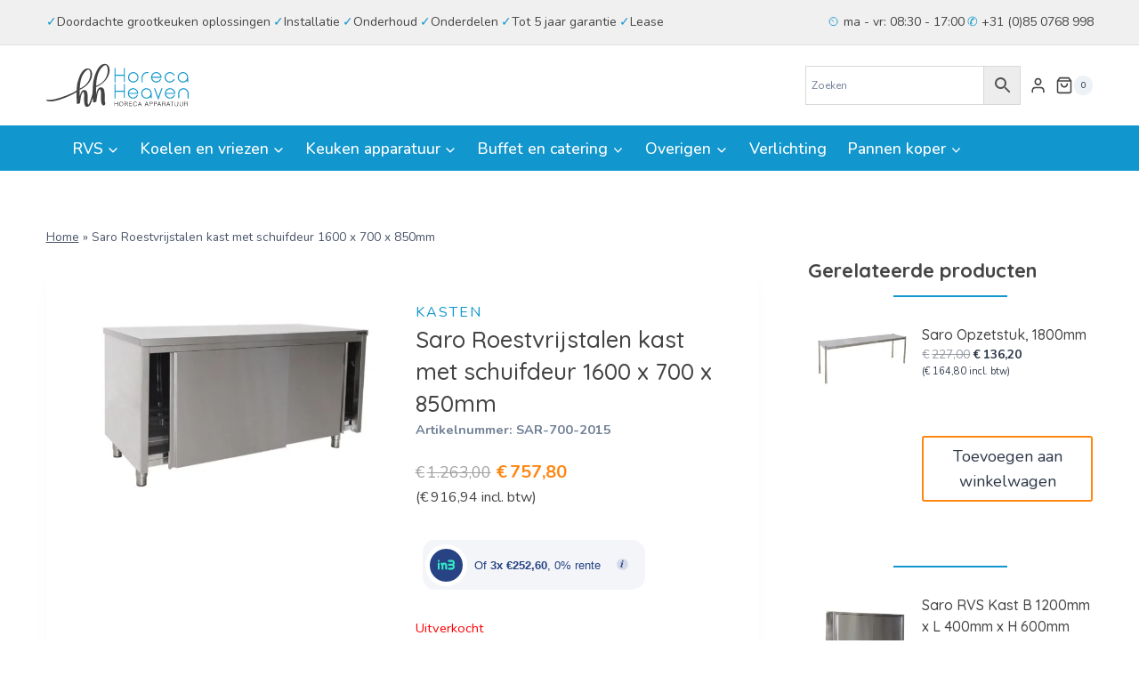

--- FILE ---
content_type: text/html; charset=UTF-8
request_url: https://www.horecaheaven.nl/product/saro-roestvrijstalen-kast-met-schuifdeur-1600-x-700-x-850mm/
body_size: 46293
content:
<!doctype html>
<html lang="nl-NL" prefix="og: https://ogp.me/ns#" class="no-js" itemtype="https://schema.org/IndividualProduct" itemscope>
<head>
	<meta charset="UTF-8">
	<meta name="viewport" content="width=device-width, initial-scale=1, minimum-scale=1">
	
<!-- Search Engine Optimization door Rank Math - https://rankmath.com/ -->
<title>Saro Roestvrijstalen kast met schuifdeur 1600 x 700 x 850mm - Horeca Heaven</title>
<meta name="description" content="- Met een in hoogte verstelbare schap - verstelbare poten - lichtlopende schuifdeuren - Gewicht: 87 kg - Afmetingen: B 1600 x T 700 x H 850"/>
<meta name="robots" content="follow, index, max-snippet:-1, max-video-preview:-1, max-image-preview:large"/>
<link rel="canonical" href="https://www.horecaheaven.nl/product/saro-roestvrijstalen-kast-met-schuifdeur-1600-x-700-x-850mm/" />
<meta property="og:locale" content="nl_NL" />
<meta property="og:type" content="product" />
<meta property="og:title" content="Saro Roestvrijstalen kast met schuifdeur 1600 x 700 x 850mm - Horeca Heaven" />
<meta property="og:description" content="- Met een in hoogte verstelbare schap - verstelbare poten - lichtlopende schuifdeuren - Gewicht: 87 kg - Afmetingen: B 1600 x T 700 x H 850" />
<meta property="og:url" content="https://www.horecaheaven.nl/product/saro-roestvrijstalen-kast-met-schuifdeur-1600-x-700-x-850mm/" />
<meta property="og:site_name" content="Horeca Heaven - Grootste assortiment horeca apparatuur" />
<meta property="og:updated_time" content="2026-01-30T23:18:47+00:00" />
<meta property="og:image" content="https://www.horecaheaven.nl/wp-content/uploads/2022/09/saro-edelstahlschrank-schiebetur-700-mm-tiefe-1600mm-1.jpg" />
<meta property="og:image:secure_url" content="https://www.horecaheaven.nl/wp-content/uploads/2022/09/saro-edelstahlschrank-schiebetur-700-mm-tiefe-1600mm-1.jpg" />
<meta property="og:image:width" content="1417" />
<meta property="og:image:height" content="971" />
<meta property="og:image:alt" content="Saro Roestvrijstalen kast met schuifdeur 1600 x 700 x 850mm" />
<meta property="og:image:type" content="image/jpeg" />
<meta property="product:price:amount" content="757.80" />
<meta property="product:price:currency" content="EUR" />
<meta name="twitter:card" content="summary_large_image" />
<meta name="twitter:title" content="Saro Roestvrijstalen kast met schuifdeur 1600 x 700 x 850mm - Horeca Heaven" />
<meta name="twitter:description" content="- Met een in hoogte verstelbare schap - verstelbare poten - lichtlopende schuifdeuren - Gewicht: 87 kg - Afmetingen: B 1600 x T 700 x H 850" />
<meta name="twitter:image" content="https://www.horecaheaven.nl/wp-content/uploads/2022/09/saro-edelstahlschrank-schiebetur-700-mm-tiefe-1600mm-1.jpg" />
<meta name="twitter:label1" content="Prijs" />
<meta name="twitter:data1" content="&euro;757,80" />
<meta name="twitter:label2" content="Beschikbaarheid" />
<meta name="twitter:data2" content="Uitverkocht" />
<script type="application/ld+json" class="rank-math-schema">{"@context":"https://schema.org","@graph":[{"@type":"Organization","@id":"https://www.horecaheaven.nl/#organization","name":"Horeca Heaven - Grootste assortiment horeca apparatuur","url":"https://www.horecaheaven.nl","logo":{"@type":"ImageObject","@id":"https://www.horecaheaven.nl/#logo","url":"https://www.horecaheaven.nl/wp-content/uploads/2022/09/logo.svg","contentUrl":"https://www.horecaheaven.nl/wp-content/uploads/2022/09/logo.svg","caption":"Horeca Heaven - Grootste assortiment horeca apparatuur","inLanguage":"nl-NL","width":"837","height":"253"}},{"@type":"WebSite","@id":"https://www.horecaheaven.nl/#website","url":"https://www.horecaheaven.nl","name":"Horeca Heaven - Grootste assortiment horeca apparatuur","publisher":{"@id":"https://www.horecaheaven.nl/#organization"},"inLanguage":"nl-NL"},{"@type":"ImageObject","@id":"https://www.horecaheaven.nl/wp-content/uploads/2022/09/saro-edelstahlschrank-schiebetur-700-mm-tiefe-1600mm-1.jpg","url":"https://www.horecaheaven.nl/wp-content/uploads/2022/09/saro-edelstahlschrank-schiebetur-700-mm-tiefe-1600mm-1.jpg","width":"1417","height":"971","inLanguage":"nl-NL"},{"@type":"BreadcrumbList","@id":"https://www.horecaheaven.nl/product/saro-roestvrijstalen-kast-met-schuifdeur-1600-x-700-x-850mm/#breadcrumb","itemListElement":[{"@type":"ListItem","position":"1","item":{"@id":"https://www.horecaheaven.nl","name":"Home"}},{"@type":"ListItem","position":"2","item":{"@id":"https://www.horecaheaven.nl/product/saro-roestvrijstalen-kast-met-schuifdeur-1600-x-700-x-850mm/","name":"Saro Roestvrijstalen kast met schuifdeur 1600 x 700 x 850mm"}}]},{"@type":"ItemPage","@id":"https://www.horecaheaven.nl/product/saro-roestvrijstalen-kast-met-schuifdeur-1600-x-700-x-850mm/#webpage","url":"https://www.horecaheaven.nl/product/saro-roestvrijstalen-kast-met-schuifdeur-1600-x-700-x-850mm/","name":"Saro Roestvrijstalen kast met schuifdeur 1600 x 700 x 850mm - Horeca Heaven","datePublished":"2018-07-31T00:00:00+00:00","dateModified":"2026-01-30T23:18:47+00:00","isPartOf":{"@id":"https://www.horecaheaven.nl/#website"},"primaryImageOfPage":{"@id":"https://www.horecaheaven.nl/wp-content/uploads/2022/09/saro-edelstahlschrank-schiebetur-700-mm-tiefe-1600mm-1.jpg"},"inLanguage":"nl-NL","breadcrumb":{"@id":"https://www.horecaheaven.nl/product/saro-roestvrijstalen-kast-met-schuifdeur-1600-x-700-x-850mm/#breadcrumb"}},{"@type":"Product","name":"Saro Roestvrijstalen kast met schuifdeur 1600 x 700 x 850mm - Horeca Heaven","description":"- Met een in hoogte verstelbare schap - verstelbare poten - lichtlopende schuifdeuren - Gewicht: 87 kg - Afmetingen: B 1600 x T 700 x H 850","sku":"SAR-700-2015","category":"RVS &gt; Kasten","mainEntityOfPage":{"@id":"https://www.horecaheaven.nl/product/saro-roestvrijstalen-kast-met-schuifdeur-1600-x-700-x-850mm/#webpage"},"image":[{"@type":"ImageObject","url":"https://www.horecaheaven.nl/wp-content/uploads/2022/09/saro-edelstahlschrank-schiebetur-700-mm-tiefe-1600mm-1.jpg","height":"971","width":"1417"}],"offers":{"@type":"Offer","price":"757.80","priceCurrency":"EUR","priceValidUntil":"2027-12-31","availability":"http://schema.org/OutOfStock","itemCondition":"NewCondition","url":"https://www.horecaheaven.nl/product/saro-roestvrijstalen-kast-met-schuifdeur-1600-x-700-x-850mm/","seller":{"@type":"Organization","@id":"https://www.horecaheaven.nl/","name":"Horeca Heaven - Grootste assortiment horeca apparatuur","url":"https://www.horecaheaven.nl","logo":"https://www.horecaheaven.nl/wp-content/uploads/2022/09/logo.svg"},"priceSpecification":{"price":"757.80","priceCurrency":"EUR","valueAddedTaxIncluded":"false"}},"@id":"https://www.horecaheaven.nl/product/saro-roestvrijstalen-kast-met-schuifdeur-1600-x-700-x-850mm/#richSnippet"}]}</script>
<!-- /Rank Math WordPress SEO plugin -->

<link rel='dns-prefetch' href='//www.googletagmanager.com' />
<link rel="alternate" type="application/rss+xml" title="Horeca Heaven &raquo; feed" href="https://www.horecaheaven.nl/feed/" />
<link rel="alternate" type="application/rss+xml" title="Horeca Heaven &raquo; reacties feed" href="https://www.horecaheaven.nl/comments/feed/" />
			<script>document.documentElement.classList.remove( 'no-js' );</script>
			<link rel="alternate" title="oEmbed (JSON)" type="application/json+oembed" href="https://www.horecaheaven.nl/wp-json/oembed/1.0/embed?url=https%3A%2F%2Fwww.horecaheaven.nl%2Fproduct%2Fsaro-roestvrijstalen-kast-met-schuifdeur-1600-x-700-x-850mm%2F" />
<link rel="alternate" title="oEmbed (XML)" type="text/xml+oembed" href="https://www.horecaheaven.nl/wp-json/oembed/1.0/embed?url=https%3A%2F%2Fwww.horecaheaven.nl%2Fproduct%2Fsaro-roestvrijstalen-kast-met-schuifdeur-1600-x-700-x-850mm%2F&#038;format=xml" />
<style id='wp-img-auto-sizes-contain-inline-css'>
img:is([sizes=auto i],[sizes^="auto," i]){contain-intrinsic-size:3000px 1500px}
/*# sourceURL=wp-img-auto-sizes-contain-inline-css */
</style>
<style id='wp-emoji-styles-inline-css'>

	img.wp-smiley, img.emoji {
		display: inline !important;
		border: none !important;
		box-shadow: none !important;
		height: 1em !important;
		width: 1em !important;
		margin: 0 0.07em !important;
		vertical-align: -0.1em !important;
		background: none !important;
		padding: 0 !important;
	}
/*# sourceURL=wp-emoji-styles-inline-css */
</style>
<link rel='stylesheet' id='wp-block-library-css' href='https://www.horecaheaven.nl/wp-includes/css/dist/block-library/style.min.css?ver=6.9' media='all' />
<style id='wp-block-heading-inline-css'>
h1:where(.wp-block-heading).has-background,h2:where(.wp-block-heading).has-background,h3:where(.wp-block-heading).has-background,h4:where(.wp-block-heading).has-background,h5:where(.wp-block-heading).has-background,h6:where(.wp-block-heading).has-background{padding:1.25em 2.375em}h1.has-text-align-left[style*=writing-mode]:where([style*=vertical-lr]),h1.has-text-align-right[style*=writing-mode]:where([style*=vertical-rl]),h2.has-text-align-left[style*=writing-mode]:where([style*=vertical-lr]),h2.has-text-align-right[style*=writing-mode]:where([style*=vertical-rl]),h3.has-text-align-left[style*=writing-mode]:where([style*=vertical-lr]),h3.has-text-align-right[style*=writing-mode]:where([style*=vertical-rl]),h4.has-text-align-left[style*=writing-mode]:where([style*=vertical-lr]),h4.has-text-align-right[style*=writing-mode]:where([style*=vertical-rl]),h5.has-text-align-left[style*=writing-mode]:where([style*=vertical-lr]),h5.has-text-align-right[style*=writing-mode]:where([style*=vertical-rl]),h6.has-text-align-left[style*=writing-mode]:where([style*=vertical-lr]),h6.has-text-align-right[style*=writing-mode]:where([style*=vertical-rl]){rotate:180deg}
/*# sourceURL=https://www.horecaheaven.nl/wp-includes/blocks/heading/style.min.css */
</style>
<style id='wp-block-image-inline-css'>
.wp-block-image>a,.wp-block-image>figure>a{display:inline-block}.wp-block-image img{box-sizing:border-box;height:auto;max-width:100%;vertical-align:bottom}@media not (prefers-reduced-motion){.wp-block-image img.hide{visibility:hidden}.wp-block-image img.show{animation:show-content-image .4s}}.wp-block-image[style*=border-radius] img,.wp-block-image[style*=border-radius]>a{border-radius:inherit}.wp-block-image.has-custom-border img{box-sizing:border-box}.wp-block-image.aligncenter{text-align:center}.wp-block-image.alignfull>a,.wp-block-image.alignwide>a{width:100%}.wp-block-image.alignfull img,.wp-block-image.alignwide img{height:auto;width:100%}.wp-block-image .aligncenter,.wp-block-image .alignleft,.wp-block-image .alignright,.wp-block-image.aligncenter,.wp-block-image.alignleft,.wp-block-image.alignright{display:table}.wp-block-image .aligncenter>figcaption,.wp-block-image .alignleft>figcaption,.wp-block-image .alignright>figcaption,.wp-block-image.aligncenter>figcaption,.wp-block-image.alignleft>figcaption,.wp-block-image.alignright>figcaption{caption-side:bottom;display:table-caption}.wp-block-image .alignleft{float:left;margin:.5em 1em .5em 0}.wp-block-image .alignright{float:right;margin:.5em 0 .5em 1em}.wp-block-image .aligncenter{margin-left:auto;margin-right:auto}.wp-block-image :where(figcaption){margin-bottom:1em;margin-top:.5em}.wp-block-image.is-style-circle-mask img{border-radius:9999px}@supports ((-webkit-mask-image:none) or (mask-image:none)) or (-webkit-mask-image:none){.wp-block-image.is-style-circle-mask img{border-radius:0;-webkit-mask-image:url('data:image/svg+xml;utf8,<svg viewBox="0 0 100 100" xmlns="http://www.w3.org/2000/svg"><circle cx="50" cy="50" r="50"/></svg>');mask-image:url('data:image/svg+xml;utf8,<svg viewBox="0 0 100 100" xmlns="http://www.w3.org/2000/svg"><circle cx="50" cy="50" r="50"/></svg>');mask-mode:alpha;-webkit-mask-position:center;mask-position:center;-webkit-mask-repeat:no-repeat;mask-repeat:no-repeat;-webkit-mask-size:contain;mask-size:contain}}:root :where(.wp-block-image.is-style-rounded img,.wp-block-image .is-style-rounded img){border-radius:9999px}.wp-block-image figure{margin:0}.wp-lightbox-container{display:flex;flex-direction:column;position:relative}.wp-lightbox-container img{cursor:zoom-in}.wp-lightbox-container img:hover+button{opacity:1}.wp-lightbox-container button{align-items:center;backdrop-filter:blur(16px) saturate(180%);background-color:#5a5a5a40;border:none;border-radius:4px;cursor:zoom-in;display:flex;height:20px;justify-content:center;opacity:0;padding:0;position:absolute;right:16px;text-align:center;top:16px;width:20px;z-index:100}@media not (prefers-reduced-motion){.wp-lightbox-container button{transition:opacity .2s ease}}.wp-lightbox-container button:focus-visible{outline:3px auto #5a5a5a40;outline:3px auto -webkit-focus-ring-color;outline-offset:3px}.wp-lightbox-container button:hover{cursor:pointer;opacity:1}.wp-lightbox-container button:focus{opacity:1}.wp-lightbox-container button:focus,.wp-lightbox-container button:hover,.wp-lightbox-container button:not(:hover):not(:active):not(.has-background){background-color:#5a5a5a40;border:none}.wp-lightbox-overlay{box-sizing:border-box;cursor:zoom-out;height:100vh;left:0;overflow:hidden;position:fixed;top:0;visibility:hidden;width:100%;z-index:100000}.wp-lightbox-overlay .close-button{align-items:center;cursor:pointer;display:flex;justify-content:center;min-height:40px;min-width:40px;padding:0;position:absolute;right:calc(env(safe-area-inset-right) + 16px);top:calc(env(safe-area-inset-top) + 16px);z-index:5000000}.wp-lightbox-overlay .close-button:focus,.wp-lightbox-overlay .close-button:hover,.wp-lightbox-overlay .close-button:not(:hover):not(:active):not(.has-background){background:none;border:none}.wp-lightbox-overlay .lightbox-image-container{height:var(--wp--lightbox-container-height);left:50%;overflow:hidden;position:absolute;top:50%;transform:translate(-50%,-50%);transform-origin:top left;width:var(--wp--lightbox-container-width);z-index:9999999999}.wp-lightbox-overlay .wp-block-image{align-items:center;box-sizing:border-box;display:flex;height:100%;justify-content:center;margin:0;position:relative;transform-origin:0 0;width:100%;z-index:3000000}.wp-lightbox-overlay .wp-block-image img{height:var(--wp--lightbox-image-height);min-height:var(--wp--lightbox-image-height);min-width:var(--wp--lightbox-image-width);width:var(--wp--lightbox-image-width)}.wp-lightbox-overlay .wp-block-image figcaption{display:none}.wp-lightbox-overlay button{background:none;border:none}.wp-lightbox-overlay .scrim{background-color:#fff;height:100%;opacity:.9;position:absolute;width:100%;z-index:2000000}.wp-lightbox-overlay.active{visibility:visible}@media not (prefers-reduced-motion){.wp-lightbox-overlay.active{animation:turn-on-visibility .25s both}.wp-lightbox-overlay.active img{animation:turn-on-visibility .35s both}.wp-lightbox-overlay.show-closing-animation:not(.active){animation:turn-off-visibility .35s both}.wp-lightbox-overlay.show-closing-animation:not(.active) img{animation:turn-off-visibility .25s both}.wp-lightbox-overlay.zoom.active{animation:none;opacity:1;visibility:visible}.wp-lightbox-overlay.zoom.active .lightbox-image-container{animation:lightbox-zoom-in .4s}.wp-lightbox-overlay.zoom.active .lightbox-image-container img{animation:none}.wp-lightbox-overlay.zoom.active .scrim{animation:turn-on-visibility .4s forwards}.wp-lightbox-overlay.zoom.show-closing-animation:not(.active){animation:none}.wp-lightbox-overlay.zoom.show-closing-animation:not(.active) .lightbox-image-container{animation:lightbox-zoom-out .4s}.wp-lightbox-overlay.zoom.show-closing-animation:not(.active) .lightbox-image-container img{animation:none}.wp-lightbox-overlay.zoom.show-closing-animation:not(.active) .scrim{animation:turn-off-visibility .4s forwards}}@keyframes show-content-image{0%{visibility:hidden}99%{visibility:hidden}to{visibility:visible}}@keyframes turn-on-visibility{0%{opacity:0}to{opacity:1}}@keyframes turn-off-visibility{0%{opacity:1;visibility:visible}99%{opacity:0;visibility:visible}to{opacity:0;visibility:hidden}}@keyframes lightbox-zoom-in{0%{transform:translate(calc((-100vw + var(--wp--lightbox-scrollbar-width))/2 + var(--wp--lightbox-initial-left-position)),calc(-50vh + var(--wp--lightbox-initial-top-position))) scale(var(--wp--lightbox-scale))}to{transform:translate(-50%,-50%) scale(1)}}@keyframes lightbox-zoom-out{0%{transform:translate(-50%,-50%) scale(1);visibility:visible}99%{visibility:visible}to{transform:translate(calc((-100vw + var(--wp--lightbox-scrollbar-width))/2 + var(--wp--lightbox-initial-left-position)),calc(-50vh + var(--wp--lightbox-initial-top-position))) scale(var(--wp--lightbox-scale));visibility:hidden}}
/*# sourceURL=https://www.horecaheaven.nl/wp-includes/blocks/image/style.min.css */
</style>
<style id='wp-block-columns-inline-css'>
.wp-block-columns{box-sizing:border-box;display:flex;flex-wrap:wrap!important}@media (min-width:782px){.wp-block-columns{flex-wrap:nowrap!important}}.wp-block-columns{align-items:normal!important}.wp-block-columns.are-vertically-aligned-top{align-items:flex-start}.wp-block-columns.are-vertically-aligned-center{align-items:center}.wp-block-columns.are-vertically-aligned-bottom{align-items:flex-end}@media (max-width:781px){.wp-block-columns:not(.is-not-stacked-on-mobile)>.wp-block-column{flex-basis:100%!important}}@media (min-width:782px){.wp-block-columns:not(.is-not-stacked-on-mobile)>.wp-block-column{flex-basis:0;flex-grow:1}.wp-block-columns:not(.is-not-stacked-on-mobile)>.wp-block-column[style*=flex-basis]{flex-grow:0}}.wp-block-columns.is-not-stacked-on-mobile{flex-wrap:nowrap!important}.wp-block-columns.is-not-stacked-on-mobile>.wp-block-column{flex-basis:0;flex-grow:1}.wp-block-columns.is-not-stacked-on-mobile>.wp-block-column[style*=flex-basis]{flex-grow:0}:where(.wp-block-columns){margin-bottom:1.75em}:where(.wp-block-columns.has-background){padding:1.25em 2.375em}.wp-block-column{flex-grow:1;min-width:0;overflow-wrap:break-word;word-break:break-word}.wp-block-column.is-vertically-aligned-top{align-self:flex-start}.wp-block-column.is-vertically-aligned-center{align-self:center}.wp-block-column.is-vertically-aligned-bottom{align-self:flex-end}.wp-block-column.is-vertically-aligned-stretch{align-self:stretch}.wp-block-column.is-vertically-aligned-bottom,.wp-block-column.is-vertically-aligned-center,.wp-block-column.is-vertically-aligned-top{width:100%}
/*# sourceURL=https://www.horecaheaven.nl/wp-includes/blocks/columns/style.min.css */
</style>
<style id='wp-block-group-inline-css'>
.wp-block-group{box-sizing:border-box}:where(.wp-block-group.wp-block-group-is-layout-constrained){position:relative}
/*# sourceURL=https://www.horecaheaven.nl/wp-includes/blocks/group/style.min.css */
</style>
<style id='wp-block-paragraph-inline-css'>
.is-small-text{font-size:.875em}.is-regular-text{font-size:1em}.is-large-text{font-size:2.25em}.is-larger-text{font-size:3em}.has-drop-cap:not(:focus):first-letter{float:left;font-size:8.4em;font-style:normal;font-weight:100;line-height:.68;margin:.05em .1em 0 0;text-transform:uppercase}body.rtl .has-drop-cap:not(:focus):first-letter{float:none;margin-left:.1em}p.has-drop-cap.has-background{overflow:hidden}:root :where(p.has-background){padding:1.25em 2.375em}:where(p.has-text-color:not(.has-link-color)) a{color:inherit}p.has-text-align-left[style*="writing-mode:vertical-lr"],p.has-text-align-right[style*="writing-mode:vertical-rl"]{rotate:180deg}
/*# sourceURL=https://www.horecaheaven.nl/wp-includes/blocks/paragraph/style.min.css */
</style>
<style id='wp-block-social-links-inline-css'>
.wp-block-social-links{background:none;box-sizing:border-box;margin-left:0;padding-left:0;padding-right:0;text-indent:0}.wp-block-social-links .wp-social-link a,.wp-block-social-links .wp-social-link a:hover{border-bottom:0;box-shadow:none;text-decoration:none}.wp-block-social-links .wp-social-link svg{height:1em;width:1em}.wp-block-social-links .wp-social-link span:not(.screen-reader-text){font-size:.65em;margin-left:.5em;margin-right:.5em}.wp-block-social-links.has-small-icon-size{font-size:16px}.wp-block-social-links,.wp-block-social-links.has-normal-icon-size{font-size:24px}.wp-block-social-links.has-large-icon-size{font-size:36px}.wp-block-social-links.has-huge-icon-size{font-size:48px}.wp-block-social-links.aligncenter{display:flex;justify-content:center}.wp-block-social-links.alignright{justify-content:flex-end}.wp-block-social-link{border-radius:9999px;display:block}@media not (prefers-reduced-motion){.wp-block-social-link{transition:transform .1s ease}}.wp-block-social-link{height:auto}.wp-block-social-link a{align-items:center;display:flex;line-height:0}.wp-block-social-link:hover{transform:scale(1.1)}.wp-block-social-links .wp-block-social-link.wp-social-link{display:inline-block;margin:0;padding:0}.wp-block-social-links .wp-block-social-link.wp-social-link .wp-block-social-link-anchor,.wp-block-social-links .wp-block-social-link.wp-social-link .wp-block-social-link-anchor svg,.wp-block-social-links .wp-block-social-link.wp-social-link .wp-block-social-link-anchor:active,.wp-block-social-links .wp-block-social-link.wp-social-link .wp-block-social-link-anchor:hover,.wp-block-social-links .wp-block-social-link.wp-social-link .wp-block-social-link-anchor:visited{color:currentColor;fill:currentColor}:where(.wp-block-social-links:not(.is-style-logos-only)) .wp-social-link{background-color:#f0f0f0;color:#444}:where(.wp-block-social-links:not(.is-style-logos-only)) .wp-social-link-amazon{background-color:#f90;color:#fff}:where(.wp-block-social-links:not(.is-style-logos-only)) .wp-social-link-bandcamp{background-color:#1ea0c3;color:#fff}:where(.wp-block-social-links:not(.is-style-logos-only)) .wp-social-link-behance{background-color:#0757fe;color:#fff}:where(.wp-block-social-links:not(.is-style-logos-only)) .wp-social-link-bluesky{background-color:#0a7aff;color:#fff}:where(.wp-block-social-links:not(.is-style-logos-only)) .wp-social-link-codepen{background-color:#1e1f26;color:#fff}:where(.wp-block-social-links:not(.is-style-logos-only)) .wp-social-link-deviantart{background-color:#02e49b;color:#fff}:where(.wp-block-social-links:not(.is-style-logos-only)) .wp-social-link-discord{background-color:#5865f2;color:#fff}:where(.wp-block-social-links:not(.is-style-logos-only)) .wp-social-link-dribbble{background-color:#e94c89;color:#fff}:where(.wp-block-social-links:not(.is-style-logos-only)) .wp-social-link-dropbox{background-color:#4280ff;color:#fff}:where(.wp-block-social-links:not(.is-style-logos-only)) .wp-social-link-etsy{background-color:#f45800;color:#fff}:where(.wp-block-social-links:not(.is-style-logos-only)) .wp-social-link-facebook{background-color:#0866ff;color:#fff}:where(.wp-block-social-links:not(.is-style-logos-only)) .wp-social-link-fivehundredpx{background-color:#000;color:#fff}:where(.wp-block-social-links:not(.is-style-logos-only)) .wp-social-link-flickr{background-color:#0461dd;color:#fff}:where(.wp-block-social-links:not(.is-style-logos-only)) .wp-social-link-foursquare{background-color:#e65678;color:#fff}:where(.wp-block-social-links:not(.is-style-logos-only)) .wp-social-link-github{background-color:#24292d;color:#fff}:where(.wp-block-social-links:not(.is-style-logos-only)) .wp-social-link-goodreads{background-color:#eceadd;color:#382110}:where(.wp-block-social-links:not(.is-style-logos-only)) .wp-social-link-google{background-color:#ea4434;color:#fff}:where(.wp-block-social-links:not(.is-style-logos-only)) .wp-social-link-gravatar{background-color:#1d4fc4;color:#fff}:where(.wp-block-social-links:not(.is-style-logos-only)) .wp-social-link-instagram{background-color:#f00075;color:#fff}:where(.wp-block-social-links:not(.is-style-logos-only)) .wp-social-link-lastfm{background-color:#e21b24;color:#fff}:where(.wp-block-social-links:not(.is-style-logos-only)) .wp-social-link-linkedin{background-color:#0d66c2;color:#fff}:where(.wp-block-social-links:not(.is-style-logos-only)) .wp-social-link-mastodon{background-color:#3288d4;color:#fff}:where(.wp-block-social-links:not(.is-style-logos-only)) .wp-social-link-medium{background-color:#000;color:#fff}:where(.wp-block-social-links:not(.is-style-logos-only)) .wp-social-link-meetup{background-color:#f6405f;color:#fff}:where(.wp-block-social-links:not(.is-style-logos-only)) .wp-social-link-patreon{background-color:#000;color:#fff}:where(.wp-block-social-links:not(.is-style-logos-only)) .wp-social-link-pinterest{background-color:#e60122;color:#fff}:where(.wp-block-social-links:not(.is-style-logos-only)) .wp-social-link-pocket{background-color:#ef4155;color:#fff}:where(.wp-block-social-links:not(.is-style-logos-only)) .wp-social-link-reddit{background-color:#ff4500;color:#fff}:where(.wp-block-social-links:not(.is-style-logos-only)) .wp-social-link-skype{background-color:#0478d7;color:#fff}:where(.wp-block-social-links:not(.is-style-logos-only)) .wp-social-link-snapchat{background-color:#fefc00;color:#fff;stroke:#000}:where(.wp-block-social-links:not(.is-style-logos-only)) .wp-social-link-soundcloud{background-color:#ff5600;color:#fff}:where(.wp-block-social-links:not(.is-style-logos-only)) .wp-social-link-spotify{background-color:#1bd760;color:#fff}:where(.wp-block-social-links:not(.is-style-logos-only)) .wp-social-link-telegram{background-color:#2aabee;color:#fff}:where(.wp-block-social-links:not(.is-style-logos-only)) .wp-social-link-threads{background-color:#000;color:#fff}:where(.wp-block-social-links:not(.is-style-logos-only)) .wp-social-link-tiktok{background-color:#000;color:#fff}:where(.wp-block-social-links:not(.is-style-logos-only)) .wp-social-link-tumblr{background-color:#011835;color:#fff}:where(.wp-block-social-links:not(.is-style-logos-only)) .wp-social-link-twitch{background-color:#6440a4;color:#fff}:where(.wp-block-social-links:not(.is-style-logos-only)) .wp-social-link-twitter{background-color:#1da1f2;color:#fff}:where(.wp-block-social-links:not(.is-style-logos-only)) .wp-social-link-vimeo{background-color:#1eb7ea;color:#fff}:where(.wp-block-social-links:not(.is-style-logos-only)) .wp-social-link-vk{background-color:#4680c2;color:#fff}:where(.wp-block-social-links:not(.is-style-logos-only)) .wp-social-link-wordpress{background-color:#3499cd;color:#fff}:where(.wp-block-social-links:not(.is-style-logos-only)) .wp-social-link-whatsapp{background-color:#25d366;color:#fff}:where(.wp-block-social-links:not(.is-style-logos-only)) .wp-social-link-x{background-color:#000;color:#fff}:where(.wp-block-social-links:not(.is-style-logos-only)) .wp-social-link-yelp{background-color:#d32422;color:#fff}:where(.wp-block-social-links:not(.is-style-logos-only)) .wp-social-link-youtube{background-color:red;color:#fff}:where(.wp-block-social-links.is-style-logos-only) .wp-social-link{background:none}:where(.wp-block-social-links.is-style-logos-only) .wp-social-link svg{height:1.25em;width:1.25em}:where(.wp-block-social-links.is-style-logos-only) .wp-social-link-amazon{color:#f90}:where(.wp-block-social-links.is-style-logos-only) .wp-social-link-bandcamp{color:#1ea0c3}:where(.wp-block-social-links.is-style-logos-only) .wp-social-link-behance{color:#0757fe}:where(.wp-block-social-links.is-style-logos-only) .wp-social-link-bluesky{color:#0a7aff}:where(.wp-block-social-links.is-style-logos-only) .wp-social-link-codepen{color:#1e1f26}:where(.wp-block-social-links.is-style-logos-only) .wp-social-link-deviantart{color:#02e49b}:where(.wp-block-social-links.is-style-logos-only) .wp-social-link-discord{color:#5865f2}:where(.wp-block-social-links.is-style-logos-only) .wp-social-link-dribbble{color:#e94c89}:where(.wp-block-social-links.is-style-logos-only) .wp-social-link-dropbox{color:#4280ff}:where(.wp-block-social-links.is-style-logos-only) .wp-social-link-etsy{color:#f45800}:where(.wp-block-social-links.is-style-logos-only) .wp-social-link-facebook{color:#0866ff}:where(.wp-block-social-links.is-style-logos-only) .wp-social-link-fivehundredpx{color:#000}:where(.wp-block-social-links.is-style-logos-only) .wp-social-link-flickr{color:#0461dd}:where(.wp-block-social-links.is-style-logos-only) .wp-social-link-foursquare{color:#e65678}:where(.wp-block-social-links.is-style-logos-only) .wp-social-link-github{color:#24292d}:where(.wp-block-social-links.is-style-logos-only) .wp-social-link-goodreads{color:#382110}:where(.wp-block-social-links.is-style-logos-only) .wp-social-link-google{color:#ea4434}:where(.wp-block-social-links.is-style-logos-only) .wp-social-link-gravatar{color:#1d4fc4}:where(.wp-block-social-links.is-style-logos-only) .wp-social-link-instagram{color:#f00075}:where(.wp-block-social-links.is-style-logos-only) .wp-social-link-lastfm{color:#e21b24}:where(.wp-block-social-links.is-style-logos-only) .wp-social-link-linkedin{color:#0d66c2}:where(.wp-block-social-links.is-style-logos-only) .wp-social-link-mastodon{color:#3288d4}:where(.wp-block-social-links.is-style-logos-only) .wp-social-link-medium{color:#000}:where(.wp-block-social-links.is-style-logos-only) .wp-social-link-meetup{color:#f6405f}:where(.wp-block-social-links.is-style-logos-only) .wp-social-link-patreon{color:#000}:where(.wp-block-social-links.is-style-logos-only) .wp-social-link-pinterest{color:#e60122}:where(.wp-block-social-links.is-style-logos-only) .wp-social-link-pocket{color:#ef4155}:where(.wp-block-social-links.is-style-logos-only) .wp-social-link-reddit{color:#ff4500}:where(.wp-block-social-links.is-style-logos-only) .wp-social-link-skype{color:#0478d7}:where(.wp-block-social-links.is-style-logos-only) .wp-social-link-snapchat{color:#fff;stroke:#000}:where(.wp-block-social-links.is-style-logos-only) .wp-social-link-soundcloud{color:#ff5600}:where(.wp-block-social-links.is-style-logos-only) .wp-social-link-spotify{color:#1bd760}:where(.wp-block-social-links.is-style-logos-only) .wp-social-link-telegram{color:#2aabee}:where(.wp-block-social-links.is-style-logos-only) .wp-social-link-threads{color:#000}:where(.wp-block-social-links.is-style-logos-only) .wp-social-link-tiktok{color:#000}:where(.wp-block-social-links.is-style-logos-only) .wp-social-link-tumblr{color:#011835}:where(.wp-block-social-links.is-style-logos-only) .wp-social-link-twitch{color:#6440a4}:where(.wp-block-social-links.is-style-logos-only) .wp-social-link-twitter{color:#1da1f2}:where(.wp-block-social-links.is-style-logos-only) .wp-social-link-vimeo{color:#1eb7ea}:where(.wp-block-social-links.is-style-logos-only) .wp-social-link-vk{color:#4680c2}:where(.wp-block-social-links.is-style-logos-only) .wp-social-link-whatsapp{color:#25d366}:where(.wp-block-social-links.is-style-logos-only) .wp-social-link-wordpress{color:#3499cd}:where(.wp-block-social-links.is-style-logos-only) .wp-social-link-x{color:#000}:where(.wp-block-social-links.is-style-logos-only) .wp-social-link-yelp{color:#d32422}:where(.wp-block-social-links.is-style-logos-only) .wp-social-link-youtube{color:red}.wp-block-social-links.is-style-pill-shape .wp-social-link{width:auto}:root :where(.wp-block-social-links .wp-social-link a){padding:.25em}:root :where(.wp-block-social-links.is-style-logos-only .wp-social-link a){padding:0}:root :where(.wp-block-social-links.is-style-pill-shape .wp-social-link a){padding-left:.6666666667em;padding-right:.6666666667em}.wp-block-social-links:not(.has-icon-color):not(.has-icon-background-color) .wp-social-link-snapchat .wp-block-social-link-label{color:#000}
/*# sourceURL=https://www.horecaheaven.nl/wp-includes/blocks/social-links/style.min.css */
</style>
<link rel='stylesheet' id='wc-blocks-style-css' href='https://www.horecaheaven.nl/wp-content/plugins/woocommerce/assets/client/blocks/wc-blocks.css?ver=wc-10.4.3' media='all' />
<style id='global-styles-inline-css'>
:root{--wp--preset--aspect-ratio--square: 1;--wp--preset--aspect-ratio--4-3: 4/3;--wp--preset--aspect-ratio--3-4: 3/4;--wp--preset--aspect-ratio--3-2: 3/2;--wp--preset--aspect-ratio--2-3: 2/3;--wp--preset--aspect-ratio--16-9: 16/9;--wp--preset--aspect-ratio--9-16: 9/16;--wp--preset--color--black: #000000;--wp--preset--color--cyan-bluish-gray: #abb8c3;--wp--preset--color--white: #ffffff;--wp--preset--color--pale-pink: #f78da7;--wp--preset--color--vivid-red: #cf2e2e;--wp--preset--color--luminous-vivid-orange: #ff6900;--wp--preset--color--luminous-vivid-amber: #fcb900;--wp--preset--color--light-green-cyan: #7bdcb5;--wp--preset--color--vivid-green-cyan: #00d084;--wp--preset--color--pale-cyan-blue: #8ed1fc;--wp--preset--color--vivid-cyan-blue: #0693e3;--wp--preset--color--vivid-purple: #9b51e0;--wp--preset--color--theme-palette-1: var(--global-palette1);--wp--preset--color--theme-palette-2: var(--global-palette2);--wp--preset--color--theme-palette-3: var(--global-palette3);--wp--preset--color--theme-palette-4: var(--global-palette4);--wp--preset--color--theme-palette-5: var(--global-palette5);--wp--preset--color--theme-palette-6: var(--global-palette6);--wp--preset--color--theme-palette-7: var(--global-palette7);--wp--preset--color--theme-palette-8: var(--global-palette8);--wp--preset--color--theme-palette-9: var(--global-palette9);--wp--preset--color--theme-palette-10: var(--global-palette10);--wp--preset--color--theme-palette-11: var(--global-palette11);--wp--preset--color--theme-palette-12: var(--global-palette12);--wp--preset--color--theme-palette-13: var(--global-palette13);--wp--preset--color--theme-palette-14: var(--global-palette14);--wp--preset--color--theme-palette-15: var(--global-palette15);--wp--preset--gradient--vivid-cyan-blue-to-vivid-purple: linear-gradient(135deg,rgb(6,147,227) 0%,rgb(155,81,224) 100%);--wp--preset--gradient--light-green-cyan-to-vivid-green-cyan: linear-gradient(135deg,rgb(122,220,180) 0%,rgb(0,208,130) 100%);--wp--preset--gradient--luminous-vivid-amber-to-luminous-vivid-orange: linear-gradient(135deg,rgb(252,185,0) 0%,rgb(255,105,0) 100%);--wp--preset--gradient--luminous-vivid-orange-to-vivid-red: linear-gradient(135deg,rgb(255,105,0) 0%,rgb(207,46,46) 100%);--wp--preset--gradient--very-light-gray-to-cyan-bluish-gray: linear-gradient(135deg,rgb(238,238,238) 0%,rgb(169,184,195) 100%);--wp--preset--gradient--cool-to-warm-spectrum: linear-gradient(135deg,rgb(74,234,220) 0%,rgb(151,120,209) 20%,rgb(207,42,186) 40%,rgb(238,44,130) 60%,rgb(251,105,98) 80%,rgb(254,248,76) 100%);--wp--preset--gradient--blush-light-purple: linear-gradient(135deg,rgb(255,206,236) 0%,rgb(152,150,240) 100%);--wp--preset--gradient--blush-bordeaux: linear-gradient(135deg,rgb(254,205,165) 0%,rgb(254,45,45) 50%,rgb(107,0,62) 100%);--wp--preset--gradient--luminous-dusk: linear-gradient(135deg,rgb(255,203,112) 0%,rgb(199,81,192) 50%,rgb(65,88,208) 100%);--wp--preset--gradient--pale-ocean: linear-gradient(135deg,rgb(255,245,203) 0%,rgb(182,227,212) 50%,rgb(51,167,181) 100%);--wp--preset--gradient--electric-grass: linear-gradient(135deg,rgb(202,248,128) 0%,rgb(113,206,126) 100%);--wp--preset--gradient--midnight: linear-gradient(135deg,rgb(2,3,129) 0%,rgb(40,116,252) 100%);--wp--preset--font-size--small: var(--global-font-size-small);--wp--preset--font-size--medium: var(--global-font-size-medium);--wp--preset--font-size--large: var(--global-font-size-large);--wp--preset--font-size--x-large: 42px;--wp--preset--font-size--larger: var(--global-font-size-larger);--wp--preset--font-size--xxlarge: var(--global-font-size-xxlarge);--wp--preset--spacing--20: 0.44rem;--wp--preset--spacing--30: 0.67rem;--wp--preset--spacing--40: 1rem;--wp--preset--spacing--50: 1.5rem;--wp--preset--spacing--60: 2.25rem;--wp--preset--spacing--70: 3.38rem;--wp--preset--spacing--80: 5.06rem;--wp--preset--shadow--natural: 6px 6px 9px rgba(0, 0, 0, 0.2);--wp--preset--shadow--deep: 12px 12px 50px rgba(0, 0, 0, 0.4);--wp--preset--shadow--sharp: 6px 6px 0px rgba(0, 0, 0, 0.2);--wp--preset--shadow--outlined: 6px 6px 0px -3px rgb(255, 255, 255), 6px 6px rgb(0, 0, 0);--wp--preset--shadow--crisp: 6px 6px 0px rgb(0, 0, 0);}:where(.is-layout-flex){gap: 0.5em;}:where(.is-layout-grid){gap: 0.5em;}body .is-layout-flex{display: flex;}.is-layout-flex{flex-wrap: wrap;align-items: center;}.is-layout-flex > :is(*, div){margin: 0;}body .is-layout-grid{display: grid;}.is-layout-grid > :is(*, div){margin: 0;}:where(.wp-block-columns.is-layout-flex){gap: 2em;}:where(.wp-block-columns.is-layout-grid){gap: 2em;}:where(.wp-block-post-template.is-layout-flex){gap: 1.25em;}:where(.wp-block-post-template.is-layout-grid){gap: 1.25em;}.has-black-color{color: var(--wp--preset--color--black) !important;}.has-cyan-bluish-gray-color{color: var(--wp--preset--color--cyan-bluish-gray) !important;}.has-white-color{color: var(--wp--preset--color--white) !important;}.has-pale-pink-color{color: var(--wp--preset--color--pale-pink) !important;}.has-vivid-red-color{color: var(--wp--preset--color--vivid-red) !important;}.has-luminous-vivid-orange-color{color: var(--wp--preset--color--luminous-vivid-orange) !important;}.has-luminous-vivid-amber-color{color: var(--wp--preset--color--luminous-vivid-amber) !important;}.has-light-green-cyan-color{color: var(--wp--preset--color--light-green-cyan) !important;}.has-vivid-green-cyan-color{color: var(--wp--preset--color--vivid-green-cyan) !important;}.has-pale-cyan-blue-color{color: var(--wp--preset--color--pale-cyan-blue) !important;}.has-vivid-cyan-blue-color{color: var(--wp--preset--color--vivid-cyan-blue) !important;}.has-vivid-purple-color{color: var(--wp--preset--color--vivid-purple) !important;}.has-black-background-color{background-color: var(--wp--preset--color--black) !important;}.has-cyan-bluish-gray-background-color{background-color: var(--wp--preset--color--cyan-bluish-gray) !important;}.has-white-background-color{background-color: var(--wp--preset--color--white) !important;}.has-pale-pink-background-color{background-color: var(--wp--preset--color--pale-pink) !important;}.has-vivid-red-background-color{background-color: var(--wp--preset--color--vivid-red) !important;}.has-luminous-vivid-orange-background-color{background-color: var(--wp--preset--color--luminous-vivid-orange) !important;}.has-luminous-vivid-amber-background-color{background-color: var(--wp--preset--color--luminous-vivid-amber) !important;}.has-light-green-cyan-background-color{background-color: var(--wp--preset--color--light-green-cyan) !important;}.has-vivid-green-cyan-background-color{background-color: var(--wp--preset--color--vivid-green-cyan) !important;}.has-pale-cyan-blue-background-color{background-color: var(--wp--preset--color--pale-cyan-blue) !important;}.has-vivid-cyan-blue-background-color{background-color: var(--wp--preset--color--vivid-cyan-blue) !important;}.has-vivid-purple-background-color{background-color: var(--wp--preset--color--vivid-purple) !important;}.has-black-border-color{border-color: var(--wp--preset--color--black) !important;}.has-cyan-bluish-gray-border-color{border-color: var(--wp--preset--color--cyan-bluish-gray) !important;}.has-white-border-color{border-color: var(--wp--preset--color--white) !important;}.has-pale-pink-border-color{border-color: var(--wp--preset--color--pale-pink) !important;}.has-vivid-red-border-color{border-color: var(--wp--preset--color--vivid-red) !important;}.has-luminous-vivid-orange-border-color{border-color: var(--wp--preset--color--luminous-vivid-orange) !important;}.has-luminous-vivid-amber-border-color{border-color: var(--wp--preset--color--luminous-vivid-amber) !important;}.has-light-green-cyan-border-color{border-color: var(--wp--preset--color--light-green-cyan) !important;}.has-vivid-green-cyan-border-color{border-color: var(--wp--preset--color--vivid-green-cyan) !important;}.has-pale-cyan-blue-border-color{border-color: var(--wp--preset--color--pale-cyan-blue) !important;}.has-vivid-cyan-blue-border-color{border-color: var(--wp--preset--color--vivid-cyan-blue) !important;}.has-vivid-purple-border-color{border-color: var(--wp--preset--color--vivid-purple) !important;}.has-vivid-cyan-blue-to-vivid-purple-gradient-background{background: var(--wp--preset--gradient--vivid-cyan-blue-to-vivid-purple) !important;}.has-light-green-cyan-to-vivid-green-cyan-gradient-background{background: var(--wp--preset--gradient--light-green-cyan-to-vivid-green-cyan) !important;}.has-luminous-vivid-amber-to-luminous-vivid-orange-gradient-background{background: var(--wp--preset--gradient--luminous-vivid-amber-to-luminous-vivid-orange) !important;}.has-luminous-vivid-orange-to-vivid-red-gradient-background{background: var(--wp--preset--gradient--luminous-vivid-orange-to-vivid-red) !important;}.has-very-light-gray-to-cyan-bluish-gray-gradient-background{background: var(--wp--preset--gradient--very-light-gray-to-cyan-bluish-gray) !important;}.has-cool-to-warm-spectrum-gradient-background{background: var(--wp--preset--gradient--cool-to-warm-spectrum) !important;}.has-blush-light-purple-gradient-background{background: var(--wp--preset--gradient--blush-light-purple) !important;}.has-blush-bordeaux-gradient-background{background: var(--wp--preset--gradient--blush-bordeaux) !important;}.has-luminous-dusk-gradient-background{background: var(--wp--preset--gradient--luminous-dusk) !important;}.has-pale-ocean-gradient-background{background: var(--wp--preset--gradient--pale-ocean) !important;}.has-electric-grass-gradient-background{background: var(--wp--preset--gradient--electric-grass) !important;}.has-midnight-gradient-background{background: var(--wp--preset--gradient--midnight) !important;}.has-small-font-size{font-size: var(--wp--preset--font-size--small) !important;}.has-medium-font-size{font-size: var(--wp--preset--font-size--medium) !important;}.has-large-font-size{font-size: var(--wp--preset--font-size--large) !important;}.has-x-large-font-size{font-size: var(--wp--preset--font-size--x-large) !important;}
:where(.wp-block-columns.is-layout-flex){gap: 2em;}:where(.wp-block-columns.is-layout-grid){gap: 2em;}
/*# sourceURL=global-styles-inline-css */
</style>
<style id='core-block-supports-inline-css'>
.wp-container-core-columns-is-layout-9d6595d7{flex-wrap:nowrap;}
/*# sourceURL=core-block-supports-inline-css */
</style>

<style id='classic-theme-styles-inline-css'>
/*! This file is auto-generated */
.wp-block-button__link{color:#fff;background-color:#32373c;border-radius:9999px;box-shadow:none;text-decoration:none;padding:calc(.667em + 2px) calc(1.333em + 2px);font-size:1.125em}.wp-block-file__button{background:#32373c;color:#fff;text-decoration:none}
/*# sourceURL=/wp-includes/css/classic-themes.min.css */
</style>
<link rel='stylesheet' id='acoplw-style-css' href='https://www.horecaheaven.nl/wp-content/plugins/aco-product-labels-for-woocommerce/includes/../assets/css/frontend.css?ver=1.5.13' media='all' />
<link rel='stylesheet' id='in3-styles-css' href='https://www.horecaheaven.nl/wp-content/plugins/in3-marketing/assets/css/frontend.css?ver=1.3.0' media='all' />
<style id='woocommerce-inline-inline-css'>
.woocommerce form .form-row .required { visibility: visible; }
/*# sourceURL=woocommerce-inline-inline-css */
</style>
<link rel='stylesheet' id='aws-style-css' href='https://www.horecaheaven.nl/wp-content/plugins/advanced-woo-search/assets/css/common.min.css?ver=3.52' media='all' />
<link rel='stylesheet' id='search-filter-plugin-styles-css' href='https://www.horecaheaven.nl/wp-content/plugins/search-filter-pro/public/assets/css/search-filter.min.css?ver=2.5.13' media='all' />
<link rel='stylesheet' id='kadence_size_chart_css-css' href='https://www.horecaheaven.nl/wp-content/plugins/kadence-woo-extras/lib/sizechart/css/kt_size_chart.css?ver=2.4.12' media='all' />
<link rel='stylesheet' id='dgwt-wcas-style-css' href='https://www.horecaheaven.nl/wp-content/plugins/ajax-search-for-woocommerce/assets/css/style.min.css?ver=1.32.2' media='all' />
<link rel='stylesheet' id='kadence-global-css' href='https://www.horecaheaven.nl/wp-content/themes/kadence/assets/css/global.min.css?ver=1.4.3' media='all' />
<style id='kadence-global-inline-css'>
/* Kadence Base CSS */
:root{--global-palette1:#2B6CB0;--global-palette2:#215387;--global-palette3:#1A202C;--global-palette4:#2D3748;--global-palette5:#4A5568;--global-palette6:#718096;--global-palette7:#EDF2F7;--global-palette8:#F7FAFC;--global-palette9:#ffffff;--global-palette10:oklch(from var(--global-palette1) calc(l + 0.10 * (1 - l)) calc(c * 1.00) calc(h + 180) / 100%);--global-palette11:#13612e;--global-palette12:#1159af;--global-palette13:#b82105;--global-palette14:#f7630c;--global-palette15:#f5a524;--global-palette9rgb:255, 255, 255;--global-palette-highlight:#1196cd;--global-palette-highlight-alt:#0d749e;--global-palette-highlight-alt2:var(--global-palette9);--global-palette-btn-bg:#fe8713;--global-palette-btn-bg-hover:var(--global-palette2);--global-palette-btn:var(--global-palette9);--global-palette-btn-hover:var(--global-palette9);--global-palette-btn-sec-bg:var(--global-palette7);--global-palette-btn-sec-bg-hover:var(--global-palette2);--global-palette-btn-sec:var(--global-palette3);--global-palette-btn-sec-hover:var(--global-palette9);--global-body-font-family:Nunito, sans-serif;--global-heading-font-family:Quicksand, sans-serif;--global-primary-nav-font-family:inherit;--global-fallback-font:sans-serif;--global-display-fallback-font:sans-serif;--global-content-width:1225px;--global-content-wide-width:calc(1225px + 230px);--global-content-narrow-width:842px;--global-content-edge-padding:1.5rem;--global-content-boxed-padding:2rem;--global-calc-content-width:calc(1225px - var(--global-content-edge-padding) - var(--global-content-edge-padding) );--wp--style--global--content-size:var(--global-calc-content-width);}.wp-site-blocks{--global-vw:calc( 100vw - ( 0.5 * var(--scrollbar-offset)));}body{background:var(--global-palette9);}body, input, select, optgroup, textarea{font-style:normal;font-weight:normal;font-size:16px;line-height:1.6;font-family:var(--global-body-font-family);color:#444444;}.content-bg, body.content-style-unboxed .site{background:var(--global-palette9);}h1,h2,h3,h4,h5,h6{font-family:var(--global-heading-font-family);}h1{font-style:normal;font-weight:500;font-size:26px;line-height:1.4em;color:#444444;}h2{font-style:normal;font-weight:700;font-size:28px;line-height:1.5;color:#444444;}h3{font-style:normal;font-weight:700;font-size:24px;line-height:1.5;color:#444444;}h4{font-style:normal;font-weight:700;font-size:22px;line-height:1.5;color:#444444;}h5{font-style:normal;font-weight:700;font-size:20px;line-height:1.5;color:#444444;}h6{font-style:normal;font-weight:700;font-size:18px;line-height:1.5;color:#444444;}.entry-hero .kadence-breadcrumbs{max-width:1225px;}.site-container, .site-header-row-layout-contained, .site-footer-row-layout-contained, .entry-hero-layout-contained, .comments-area, .alignfull > .wp-block-cover__inner-container, .alignwide > .wp-block-cover__inner-container{max-width:var(--global-content-width);}.content-width-narrow .content-container.site-container, .content-width-narrow .hero-container.site-container{max-width:var(--global-content-narrow-width);}@media all and (min-width: 1455px){.wp-site-blocks .content-container  .alignwide{margin-left:-115px;margin-right:-115px;width:unset;max-width:unset;}}@media all and (min-width: 1102px){.content-width-narrow .wp-site-blocks .content-container .alignwide{margin-left:-130px;margin-right:-130px;width:unset;max-width:unset;}}.content-style-boxed .wp-site-blocks .entry-content .alignwide{margin-left:calc( -1 * var( --global-content-boxed-padding ) );margin-right:calc( -1 * var( --global-content-boxed-padding ) );}.content-area{margin-top:5rem;margin-bottom:5rem;}@media all and (max-width: 1024px){.content-area{margin-top:3rem;margin-bottom:3rem;}}@media all and (max-width: 767px){.content-area{margin-top:2rem;margin-bottom:2rem;}}@media all and (max-width: 1024px){:root{--global-content-boxed-padding:2rem;}}@media all and (max-width: 767px){:root{--global-content-boxed-padding:1.5rem;}}.entry-content-wrap{padding:2rem;}@media all and (max-width: 1024px){.entry-content-wrap{padding:2rem;}}@media all and (max-width: 767px){.entry-content-wrap{padding:1.5rem;}}.entry.single-entry{box-shadow:0px 15px 15px -10px rgba(0,0,0,0.05);}.entry.loop-entry{box-shadow:0px 15px 15px -10px rgba(0,0,0,0.05);}.loop-entry .entry-content-wrap{padding:2rem;}@media all and (max-width: 1024px){.loop-entry .entry-content-wrap{padding:2rem;}}@media all and (max-width: 767px){.loop-entry .entry-content-wrap{padding:1.5rem;}}.primary-sidebar.widget-area .widget{margin-bottom:1.5em;color:var(--global-palette4);}.primary-sidebar.widget-area .widget-title{font-weight:700;font-size:20px;line-height:1.5;color:var(--global-palette3);}button, .button, .wp-block-button__link, input[type="button"], input[type="reset"], input[type="submit"], .fl-button, .elementor-button-wrapper .elementor-button, .wc-block-components-checkout-place-order-button, .wc-block-cart__submit{box-shadow:0px 0px 0px -7px rgba(0,0,0,0);}button:hover, button:focus, button:active, .button:hover, .button:focus, .button:active, .wp-block-button__link:hover, .wp-block-button__link:focus, .wp-block-button__link:active, input[type="button"]:hover, input[type="button"]:focus, input[type="button"]:active, input[type="reset"]:hover, input[type="reset"]:focus, input[type="reset"]:active, input[type="submit"]:hover, input[type="submit"]:focus, input[type="submit"]:active, .elementor-button-wrapper .elementor-button:hover, .elementor-button-wrapper .elementor-button:focus, .elementor-button-wrapper .elementor-button:active, .wc-block-cart__submit:hover{box-shadow:0px 15px 25px -7px rgba(0,0,0,0.1);}.kb-button.kb-btn-global-outline.kb-btn-global-inherit{padding-top:calc(px - 2px);padding-right:calc(px - 2px);padding-bottom:calc(px - 2px);padding-left:calc(px - 2px);}@media all and (min-width: 1025px){.transparent-header .entry-hero .entry-hero-container-inner{padding-top:calc(50px + 90px);}}@media all and (max-width: 1024px){.mobile-transparent-header .entry-hero .entry-hero-container-inner{padding-top:90px;}}@media all and (max-width: 767px){.mobile-transparent-header .entry-hero .entry-hero-container-inner{padding-top:90px;}}
/* Kadence Header CSS */
@media all and (max-width: 1024px){.mobile-transparent-header #masthead{position:absolute;left:0px;right:0px;z-index:100;}.kadence-scrollbar-fixer.mobile-transparent-header #masthead{right:var(--scrollbar-offset,0);}.mobile-transparent-header #masthead, .mobile-transparent-header .site-top-header-wrap .site-header-row-container-inner, .mobile-transparent-header .site-main-header-wrap .site-header-row-container-inner, .mobile-transparent-header .site-bottom-header-wrap .site-header-row-container-inner{background:transparent;}.site-header-row-tablet-layout-fullwidth, .site-header-row-tablet-layout-standard{padding:0px;}}@media all and (min-width: 1025px){.transparent-header #masthead{position:absolute;left:0px;right:0px;z-index:100;}.transparent-header.kadence-scrollbar-fixer #masthead{right:var(--scrollbar-offset,0);}.transparent-header #masthead, .transparent-header .site-top-header-wrap .site-header-row-container-inner, .transparent-header .site-main-header-wrap .site-header-row-container-inner, .transparent-header .site-bottom-header-wrap .site-header-row-container-inner{background:transparent;}}.site-branding a.brand img{max-width:200px;}.site-branding a.brand img.svg-logo-image{width:200px;}@media all and (max-width: 767px){.site-branding a.brand img{max-width:200px;}.site-branding a.brand img.svg-logo-image{width:200px;}}.site-branding{padding:0px 0px 0px 0px;}#masthead, #masthead .kadence-sticky-header.item-is-fixed:not(.item-at-start):not(.site-header-row-container):not(.site-main-header-wrap), #masthead .kadence-sticky-header.item-is-fixed:not(.item-at-start) > .site-header-row-container-inner{background:var(--global-palette9);}.site-main-header-wrap .site-header-row-container-inner{background:var(--global-palette9);}.site-main-header-inner-wrap{min-height:90px;}@media all and (max-width: 1024px){.site-main-header-wrap .site-header-row-container-inner{background:#1196cd;}}@media all and (max-width: 767px){.site-main-header-wrap .site-header-row-container-inner{background:#1196cd;}}@media all and (max-width: 767px){.site-main-header-wrap .site-header-row-container-inner>.site-container{padding:0px 0px 0px 0px;}}.site-top-header-wrap .site-header-row-container-inner{background:#f0f0f0;border-bottom:1px solid #e0e0e0;}.site-top-header-inner-wrap{min-height:50px;}.site-bottom-header-wrap .site-header-row-container-inner{background:#1196cd;}@media all and (max-width: 1024px){.site-bottom-header-wrap .site-header-row-container-inner{background:#f0f0f0;}}@media all and (max-width: 767px){.site-bottom-header-wrap .site-header-row-container-inner{background:#f0f0f0;}}.header-navigation[class*="header-navigation-style-underline"] .header-menu-container.primary-menu-container>ul>li>a:after{width:calc( 100% - 1.4em);}.main-navigation .primary-menu-container > ul > li.menu-item > a{padding-left:calc(1.4em / 2);padding-right:calc(1.4em / 2);padding-top:0.66em;padding-bottom:0.66em;color:var(--global-palette9);}.main-navigation .primary-menu-container > ul > li.menu-item .dropdown-nav-special-toggle{right:calc(1.4em / 2);}.main-navigation .primary-menu-container > ul li.menu-item > a{font-style:normal;font-weight:500;font-size:1.1em;}.main-navigation .primary-menu-container > ul > li.menu-item > a:hover{color:var(--global-palette7);}.main-navigation .primary-menu-container > ul > li.menu-item.current-menu-item > a{color:var(--global-palette3);}.header-navigation .header-menu-container ul ul.sub-menu, .header-navigation .header-menu-container ul ul.submenu{background:#0f85b5;box-shadow:0px 2px 13px 0px rgba(0,0,0,0.1);}.header-navigation .header-menu-container ul ul li.menu-item, .header-menu-container ul.menu > li.kadence-menu-mega-enabled > ul > li.menu-item > a{border-bottom:0px solid var(--global-palette9);border-radius:0px 0px 0px 0px;}.header-navigation .header-menu-container ul ul li.menu-item > a{width:px;padding-top:1em;padding-bottom:1em;color:var(--global-palette9);font-style:normal;font-weight:normal;font-size:16px;font-family:'Open Sans', sans-serif;}.header-navigation .header-menu-container ul ul li.menu-item > a:hover{color:var(--global-palette9);background:#0f85b5;border-radius:0px 0px 0px 0px;}.header-navigation .header-menu-container ul ul li.menu-item.current-menu-item > a{color:var(--global-palette9);background:#0f85b5;border-radius:0px 0px 0px 0px;}.mobile-toggle-open-container .menu-toggle-open, .mobile-toggle-open-container .menu-toggle-open:focus{background:#1196cd;color:var(--global-palette9);padding:0.4em 0.6em 0.4em 0em;font-size:14px;}.mobile-toggle-open-container .menu-toggle-open.menu-toggle-style-bordered{border:1px solid currentColor;}.mobile-toggle-open-container .menu-toggle-open .menu-toggle-icon{font-size:25px;}.mobile-toggle-open-container .menu-toggle-open:hover, .mobile-toggle-open-container .menu-toggle-open:focus-visible{color:var(--global-palette9);background:#1196cd;}.mobile-navigation ul li{font-size:14px;}.mobile-navigation ul li a{padding-top:1em;padding-bottom:1em;}.mobile-navigation ul li > a, .mobile-navigation ul li.menu-item-has-children > .drawer-nav-drop-wrap{color:var(--global-palette8);}.mobile-navigation ul li.current-menu-item > a, .mobile-navigation ul li.current-menu-item.menu-item-has-children > .drawer-nav-drop-wrap{color:var(--global-palette-highlight);}.mobile-navigation ul li.menu-item-has-children .drawer-nav-drop-wrap, .mobile-navigation ul li:not(.menu-item-has-children) a{border-bottom:1px solid rgba(255,255,255,0.1);}.mobile-navigation:not(.drawer-navigation-parent-toggle-true) ul li.menu-item-has-children .drawer-nav-drop-wrap button{border-left:1px solid rgba(255,255,255,0.1);}#mobile-drawer .drawer-inner, #mobile-drawer.popup-drawer-layout-fullwidth.popup-drawer-animation-slice .pop-portion-bg, #mobile-drawer.popup-drawer-layout-fullwidth.popup-drawer-animation-slice.pop-animated.show-drawer .drawer-inner{background:var(--global-palette1);}#mobile-drawer .drawer-header .drawer-toggle{padding:0.6em 0.15em 0.6em 0.15em;font-size:24px;}.header-html{font-style:normal;font-size:18px;}.header-mobile-cart-wrap .header-cart-inner-wrap .header-cart-button{color:var(--global-palette9);padding:0em 0em 0em 0em;}.header-mobile-cart-wrap .header-cart-inner-wrap .header-cart-button:hover{color:var(--global-palette9);}.header-mobile-cart-wrap .header-cart-button .kadence-svg-iconset{font-size:1.6em;}
/* Kadence Footer CSS */
.site-middle-footer-wrap .site-footer-row-container-inner{background:#1196cd;font-style:normal;font-weight:normal;font-size:16px;font-family:Nunito, sans-serif;color:#ffffff;border-top:0px none transparent;}.site-footer .site-middle-footer-wrap a:where(:not(.button):not(.wp-block-button__link):not(.wp-element-button)){color:var(--global-palette9);}.site-footer .site-middle-footer-wrap a:where(:not(.button):not(.wp-block-button__link):not(.wp-element-button)):hover{color:var(--global-palette9);}.site-middle-footer-inner-wrap{padding-top:0px;padding-bottom:0px;grid-column-gap:0px;grid-row-gap:0px;}.site-middle-footer-inner-wrap .widget{margin-bottom:30px;}.site-middle-footer-inner-wrap .widget-area .widget-title{font-style:normal;font-weight:500;font-size:18px;font-family:Quicksand, sans-serif;color:#ffffff;}.site-middle-footer-inner-wrap .site-footer-section:not(:last-child):after{right:calc(-0px / 2);}.site-top-footer-wrap .site-footer-row-container-inner{background:#f0f0f0;font-style:normal;font-weight:normal;font-size:16px;font-family:Nunito, sans-serif;border-top:1px solid #e0e0e0;}.site-footer .site-top-footer-wrap a:not(.button):not(.wp-block-button__link):not(.wp-element-button){color:#1196cd;}.site-footer .site-top-footer-wrap a:not(.button):not(.wp-block-button__link):not(.wp-element-button):hover{color:#0d749e;}.site-top-footer-inner-wrap{padding-top:30px;padding-bottom:30px;grid-column-gap:30px;grid-row-gap:30px;}.site-top-footer-inner-wrap .widget{margin-bottom:30px;}.site-top-footer-inner-wrap .widget-area .widget-title{font-style:normal;font-weight:500;font-size:18px;font-family:Quicksand, sans-serif;color:#444444;}.site-top-footer-inner-wrap .site-footer-section:not(:last-child):after{right:calc(-30px / 2);}.site-bottom-footer-wrap .site-footer-row-container-inner{background:var(--global-palette9);font-style:normal;font-size:13px;border-top:1px solid #e0e0e0;}.site-footer .site-bottom-footer-wrap a:where(:not(.button):not(.wp-block-button__link):not(.wp-element-button)){color:#444444;}.site-footer .site-bottom-footer-wrap a:where(:not(.button):not(.wp-block-button__link):not(.wp-element-button)):hover{color:var(--global-palette1);}.site-bottom-footer-inner-wrap{padding-top:30px;padding-bottom:30px;grid-column-gap:30px;}.site-bottom-footer-inner-wrap .widget{margin-bottom:30px;}.site-bottom-footer-inner-wrap .site-footer-section:not(:last-child):after{right:calc(-30px / 2);}#colophon .footer-html{font-style:normal;font-size:13px;}
/* Kadence Woo CSS */
.entry-hero.product-hero-section .entry-header{min-height:200px;}.product-title .single-category{font-weight:700;font-size:32px;line-height:1.5;color:var(--global-palette3);}.wp-site-blocks .product-hero-section .extra-title{font-weight:700;font-size:32px;line-height:1.5;}.woocommerce ul.products.woo-archive-btn-button .product-action-wrap .button:not(.kb-button), .woocommerce ul.products li.woo-archive-btn-button .button:not(.kb-button), .wc-block-grid__product.woo-archive-btn-button .product-details .wc-block-grid__product-add-to-cart .wp-block-button__link{border:2px none transparent;box-shadow:0px 0px 0px 0px rgba(0,0,0,0.0);}.woocommerce ul.products.woo-archive-btn-button .product-action-wrap .button:not(.kb-button):hover, .woocommerce ul.products li.woo-archive-btn-button .button:not(.kb-button):hover, .wc-block-grid__product.woo-archive-btn-button .product-details .wc-block-grid__product-add-to-cart .wp-block-button__link:hover{box-shadow:0px 0px 0px 0px rgba(0,0,0,0);}
/* Kadence Pro Header CSS */
.header-navigation-dropdown-direction-left ul ul.submenu, .header-navigation-dropdown-direction-left ul ul.sub-menu{right:0px;left:auto;}.rtl .header-navigation-dropdown-direction-right ul ul.submenu, .rtl .header-navigation-dropdown-direction-right ul ul.sub-menu{left:0px;right:auto;}.header-account-button .nav-drop-title-wrap > .kadence-svg-iconset, .header-account-button > .kadence-svg-iconset{font-size:1.2em;}.site-header-item .header-account-button .nav-drop-title-wrap, .site-header-item .header-account-wrap > .header-account-button{display:flex;align-items:center;}.header-account-style-icon_label .header-account-label{padding-left:5px;}.header-account-style-label_icon .header-account-label{padding-right:5px;}.site-header-item .header-account-wrap .header-account-button{text-decoration:none;box-shadow:none;color:inherit;background:transparent;padding:0.6em 0em 0.6em 0em;}.header-mobile-account-wrap .header-account-button .nav-drop-title-wrap > .kadence-svg-iconset, .header-mobile-account-wrap .header-account-button > .kadence-svg-iconset{font-size:1.2em;}.header-mobile-account-wrap .header-account-button .nav-drop-title-wrap, .header-mobile-account-wrap > .header-account-button{display:flex;align-items:center;}.header-mobile-account-wrap.header-account-style-icon_label .header-account-label{padding-left:5px;}.header-mobile-account-wrap.header-account-style-label_icon .header-account-label{padding-right:5px;}.header-mobile-account-wrap .header-account-button{text-decoration:none;box-shadow:none;color:var(--global-palette9);background:transparent;padding:0.6em 0em 0.6em 0em;}.header-mobile-account-wrap .header-account-button:hover{color:var(--global-palette9);}#login-drawer .drawer-inner .drawer-content{display:flex;justify-content:center;align-items:center;position:absolute;top:0px;bottom:0px;left:0px;right:0px;padding:0px;}#loginform p label{display:block;}#login-drawer #loginform{width:100%;}#login-drawer #loginform input{width:100%;}#login-drawer #loginform input[type="checkbox"]{width:auto;}#login-drawer .drawer-inner .drawer-header{position:relative;z-index:100;}#login-drawer .drawer-content_inner.widget_login_form_inner{padding:2em;width:100%;max-width:350px;border-radius:.25rem;background:var(--global-palette9);color:var(--global-palette4);}#login-drawer .lost_password a{color:var(--global-palette6);}#login-drawer .lost_password, #login-drawer .register-field{text-align:center;}#login-drawer .widget_login_form_inner p{margin-top:1.2em;margin-bottom:0em;}#login-drawer .widget_login_form_inner p:first-child{margin-top:0em;}#login-drawer .widget_login_form_inner label{margin-bottom:0.5em;}#login-drawer hr.register-divider{margin:1.2em 0;border-width:1px;}#login-drawer .register-field{font-size:90%;}@media all and (min-width: 1025px){#login-drawer hr.register-divider.hide-desktop{display:none;}#login-drawer p.register-field.hide-desktop{display:none;}}@media all and (max-width: 1024px){#login-drawer hr.register-divider.hide-mobile{display:none;}#login-drawer p.register-field.hide-mobile{display:none;}}@media all and (max-width: 767px){#login-drawer hr.register-divider.hide-mobile{display:none;}#login-drawer p.register-field.hide-mobile{display:none;}}.header-html2{font-style:normal;font-size:18px;}.tertiary-navigation .tertiary-menu-container > ul > li.menu-item > a{padding-left:calc(1.2em / 2);padding-right:calc(1.2em / 2);padding-top:0.6em;padding-bottom:0.6em;color:var(--global-palette5);}.tertiary-navigation .tertiary-menu-container > ul > li.menu-item > a:hover{color:var(--global-palette-highlight);}.tertiary-navigation .tertiary-menu-container > ul > li.menu-item.current-menu-item > a{color:var(--global-palette3);}.header-navigation[class*="header-navigation-style-underline"] .header-menu-container.tertiary-menu-container>ul>li>a:after{width:calc( 100% - 1.2em);}.quaternary-navigation .quaternary-menu-container > ul > li.menu-item > a{padding-left:calc(1.2em / 2);padding-right:calc(1.2em / 2);padding-top:0.6em;padding-bottom:0.6em;color:var(--global-palette5);}.quaternary-navigation .quaternary-menu-container > ul > li.menu-item > a:hover{color:var(--global-palette-highlight);}.quaternary-navigation .quaternary-menu-container > ul > li.menu-item.current-menu-item > a{color:var(--global-palette3);}.header-navigation[class*="header-navigation-style-underline"] .header-menu-container.quaternary-menu-container>ul>li>a:after{width:calc( 100% - 1.2em);}#main-header .header-divider{border-right:1px solid var(--global-palette6);height:50%;}#main-header .header-divider2{border-right:1px solid var(--global-palette6);height:50%;}#main-header .header-divider3{border-right:1px solid var(--global-palette6);height:50%;}#mobile-header .header-mobile-divider, #mobile-drawer .header-mobile-divider{border-right:1px solid var(--global-palette6);height:50%;}#mobile-drawer .header-mobile-divider{border-top:1px solid var(--global-palette6);width:50%;}#mobile-header .header-mobile-divider2{border-right:1px solid var(--global-palette6);height:50%;}#mobile-drawer .header-mobile-divider2{border-top:1px solid var(--global-palette6);width:50%;}.header-item-search-bar form ::-webkit-input-placeholder{color:currentColor;opacity:0.5;}.header-item-search-bar form ::placeholder{color:currentColor;opacity:0.5;}.header-search-bar form{max-width:100%;width:240px;}.header-mobile-search-bar form{max-width:calc(100vw - var(--global-sm-spacing) - var(--global-sm-spacing));width:600px;}.header-mobile-search-bar{margin:10px 0px 10px 50px;}.header-mobile-search-bar form input.search-field{border:1px solid transparent;}.header-widget-lstyle-normal .header-widget-area-inner a:not(.button){text-decoration:underline;}.element-contact-inner-wrap{display:flex;flex-wrap:wrap;align-items:center;margin-top:-0.6em;margin-left:calc(-0.6em / 2);margin-right:calc(-0.6em / 2);}.element-contact-inner-wrap .header-contact-item{display:inline-flex;flex-wrap:wrap;align-items:center;margin-top:0.6em;margin-left:calc(0.6em / 2);margin-right:calc(0.6em / 2);}.element-contact-inner-wrap .header-contact-item .kadence-svg-iconset{font-size:1em;}.header-contact-item img{display:inline-block;}.header-contact-item .contact-label{margin-left:0.3em;}.rtl .header-contact-item .contact-label{margin-right:0.3em;margin-left:0px;}.header-mobile-contact-wrap .element-contact-inner-wrap{display:flex;flex-wrap:wrap;align-items:center;margin-top:-0.6em;margin-left:calc(-0.6em / 2);margin-right:calc(-0.6em / 2);}.header-mobile-contact-wrap .element-contact-inner-wrap .header-contact-item{display:inline-flex;flex-wrap:wrap;align-items:center;margin-top:0.6em;margin-left:calc(0.6em / 2);margin-right:calc(0.6em / 2);}.header-mobile-contact-wrap .element-contact-inner-wrap .header-contact-item .kadence-svg-iconset{font-size:1em;}#main-header .header-button2{box-shadow:0px 0px 0px -7px rgba(0,0,0,0);}#main-header .header-button2:hover{box-shadow:0px 15px 25px -7px rgba(0,0,0,0.1);}.mobile-header-button2-wrap .mobile-header-button-inner-wrap .mobile-header-button2{border:2px none transparent;box-shadow:0px 0px 0px -7px rgba(0,0,0,0);}.mobile-header-button2-wrap .mobile-header-button-inner-wrap .mobile-header-button2:hover{box-shadow:0px 15px 25px -7px rgba(0,0,0,0.1);}#widget-drawer.popup-drawer-layout-fullwidth .drawer-content .header-widget2, #widget-drawer.popup-drawer-layout-sidepanel .drawer-inner{max-width:400px;}#widget-drawer.popup-drawer-layout-fullwidth .drawer-content .header-widget2{margin:0 auto;}.widget-toggle-open{display:flex;align-items:center;background:transparent;box-shadow:none;}.widget-toggle-open:hover, .widget-toggle-open:focus{border-color:currentColor;background:transparent;box-shadow:none;}.widget-toggle-open .widget-toggle-icon{display:flex;}.widget-toggle-open .widget-toggle-label{padding-right:5px;}.rtl .widget-toggle-open .widget-toggle-label{padding-left:5px;padding-right:0px;}.widget-toggle-open .widget-toggle-label:empty, .rtl .widget-toggle-open .widget-toggle-label:empty{padding-right:0px;padding-left:0px;}.widget-toggle-open-container .widget-toggle-open{color:var(--global-palette5);padding:0.4em 0.6em 0.4em 0.6em;font-size:14px;}.widget-toggle-open-container .widget-toggle-open.widget-toggle-style-bordered{border:1px solid currentColor;}.widget-toggle-open-container .widget-toggle-open .widget-toggle-icon{font-size:20px;}.widget-toggle-open-container .widget-toggle-open:hover, .widget-toggle-open-container .widget-toggle-open:focus{color:var(--global-palette-highlight);}#widget-drawer .header-widget-2style-normal a:not(.button){text-decoration:underline;}#widget-drawer .header-widget-2style-plain a:not(.button){text-decoration:none;}#widget-drawer .header-widget2 .widget-title{color:var(--global-palette9);}#widget-drawer .header-widget2{color:var(--global-palette8);}#widget-drawer .header-widget2 a:not(.button), #widget-drawer .header-widget2 .drawer-sub-toggle{color:var(--global-palette8);}#widget-drawer .header-widget2 a:not(.button):hover, #widget-drawer .header-widget2 .drawer-sub-toggle:hover{color:var(--global-palette9);}#mobile-secondary-site-navigation ul li{font-size:14px;}#mobile-secondary-site-navigation ul li a{padding-top:1em;padding-bottom:1em;}#mobile-secondary-site-navigation ul li > a, #mobile-secondary-site-navigation ul li.menu-item-has-children > .drawer-nav-drop-wrap{color:var(--global-palette8);}#mobile-secondary-site-navigation ul li.current-menu-item > a, #mobile-secondary-site-navigation ul li.current-menu-item.menu-item-has-children > .drawer-nav-drop-wrap{color:var(--global-palette-highlight);}#mobile-secondary-site-navigation ul li.menu-item-has-children .drawer-nav-drop-wrap, #mobile-secondary-site-navigation ul li:not(.menu-item-has-children) a{border-bottom:1px solid rgba(255,255,255,0.1);}#mobile-secondary-site-navigation:not(.drawer-navigation-parent-toggle-true) ul li.menu-item-has-children .drawer-nav-drop-wrap button{border-left:1px solid rgba(255,255,255,0.1);}
/* Kadence Pro Header CSS */
#filter-drawer.popup-drawer-layout-fullwidth .drawer-content .product-filter-widgets, #filter-drawer.popup-drawer-layout-sidepanel .drawer-inner{max-width:400px;}#filter-drawer.popup-drawer-layout-fullwidth .drawer-content .product-filter-widgets{margin:0 auto;}.filter-toggle-open-container{margin-right:0.5em;}.filter-toggle-open >*:first-child:not(:last-child){margin-right:4px;}.filter-toggle-open{color:inherit;display:flex;align-items:center;background:transparent;box-shadow:none;border-radius:0px;}.filter-toggle-open.filter-toggle-style-default{border:0px;}.filter-toggle-open:hover, .filter-toggle-open:focus{border-color:currentColor;background:transparent;color:inherit;box-shadow:none;}.filter-toggle-open .filter-toggle-icon{display:flex;}.filter-toggle-open >*:first-child:not(:last-child):empty{margin-right:0px;}.filter-toggle-open-container .filter-toggle-open{color:var(--global-palette5);padding:3px 5px 3px 5px;font-size:14px;}.filter-toggle-open-container .filter-toggle-open.filter-toggle-style-bordered{border:1px solid currentColor;}.filter-toggle-open-container .filter-toggle-open .filter-toggle-icon{font-size:20px;}.filter-toggle-open-container .filter-toggle-open:hover, .filter-toggle-open-container .filter-toggle-open:focus{color:var(--global-palette-highlight);}#filter-drawer .drawer-inner{background:var(--global-palette9);}#filter-drawer .drawer-header .drawer-toggle, #filter-drawer .drawer-header .drawer-toggle:focus{color:var(--global-palette5);}#filter-drawer .drawer-header .drawer-toggle:hover, #filter-drawer .drawer-header .drawer-toggle:focus:hover{color:var(--global-palette3);}#filter-drawer .header-filter-2style-normal a:not(.button){text-decoration:underline;}#filter-drawer .header-filter-2style-plain a:not(.button){text-decoration:none;}#filter-drawer .drawer-inner .product-filter-widgets .widget-title{color:var(--global-palette3);}#filter-drawer .drawer-inner .product-filter-widgets{color:var(--global-palette4);}#filter-drawer .drawer-inner .product-filter-widgets a:not(.kb-button) .drawer-inner .product-filter-widgets .drawer-sub-toggle{color:var(--global-palette1);}#filter-drawer .drawer-inner .product-filter-widgets a:hover:not(.kb-button), #filter-drawer .drawer-inner .product-filter-widgets .drawer-sub-toggle:hover{color:var(--global-palette2);}.kadence-shop-active-filters{display:flex;flex-wrap:wrap;}.kadence-clear-filters-container a{text-decoration:none;background:var(--global-palette7);color:var(--global-palette5);padding:.6em;font-size:80%;transition:all 0.3s ease-in-out;-webkit-transition:all 0.3s ease-in-out;-moz-transition:all 0.3s ease-in-out;}.kadence-clear-filters-container ul{margin:0px;padding:0px;border:0px;list-style:none outside;overflow:hidden;zoom:1;}.kadence-clear-filters-container ul li{float:left;padding:0 0 1px 1px;list-style:none;}.kadence-clear-filters-container a:hover{background:var(--global-palette9);color:var(--global-palette3);}
/*# sourceURL=kadence-global-inline-css */
</style>
<link rel='stylesheet' id='kadence-header-css' href='https://www.horecaheaven.nl/wp-content/themes/kadence/assets/css/header.min.css?ver=1.4.3' media='all' />
<link rel='stylesheet' id='kadence-content-css' href='https://www.horecaheaven.nl/wp-content/themes/kadence/assets/css/content.min.css?ver=1.4.3' media='all' />
<link rel='stylesheet' id='kadence-sidebar-css' href='https://www.horecaheaven.nl/wp-content/themes/kadence/assets/css/sidebar.min.css?ver=1.4.3' media='all' />
<link rel='stylesheet' id='kadence-woocommerce-css' href='https://www.horecaheaven.nl/wp-content/themes/kadence/assets/css/woocommerce.min.css?ver=1.4.3' media='all' />
<link rel='stylesheet' id='kadence-footer-css' href='https://www.horecaheaven.nl/wp-content/themes/kadence/assets/css/footer.min.css?ver=1.4.3' media='all' />
<link rel='stylesheet' id='menu-addons-css' href='https://www.horecaheaven.nl/wp-content/plugins/kadence-pro/dist/mega-menu/menu-addon.css?ver=1.1.16' media='all' />
<link rel='stylesheet' id='mollie-applepaydirect-css' href='https://www.horecaheaven.nl/wp-content/plugins/mollie-payments-for-woocommerce/public/css/mollie-applepaydirect.min.css?ver=1763646292' media='screen' />
<link rel='stylesheet' id='kadence-rankmath-css' href='https://www.horecaheaven.nl/wp-content/themes/kadence/assets/css/rankmath.min.css?ver=1.4.3' media='all' />
<style id='kadence-blocks-global-variables-inline-css'>
:root {--global-kb-font-size-sm:clamp(0.8rem, 0.73rem + 0.217vw, 0.9rem);--global-kb-font-size-md:clamp(1.1rem, 0.995rem + 0.326vw, 1.25rem);--global-kb-font-size-lg:clamp(1.75rem, 1.576rem + 0.543vw, 2rem);--global-kb-font-size-xl:clamp(2.25rem, 1.728rem + 1.63vw, 3rem);--global-kb-font-size-xxl:clamp(2.5rem, 1.456rem + 3.26vw, 4rem);--global-kb-font-size-xxxl:clamp(2.75rem, 0.489rem + 7.065vw, 6rem);}
/*# sourceURL=kadence-blocks-global-variables-inline-css */
</style>
<link rel='stylesheet' id='kadence_variation_swatches_css-css' href='https://www.horecaheaven.nl/wp-content/plugins/kadence-woo-extras/inc/assets/css/kt-variation-swatches.min.css?ver=2.4.12' media='all' />
<link rel='stylesheet' id='kadence-snackbar-notice-css' href='https://www.horecaheaven.nl/wp-content/plugins/kadence-woo-extras/lib/snackbar/css/kadence-snackbar-notice.css?ver=2.4.12' media='all' />
<link rel='stylesheet' id='kadence-product-gallery-css' href='https://www.horecaheaven.nl/wp-content/plugins/kadence-woo-extras/lib/gallery/css/kadence-product-gallery.css?ver=2.4.12' media='all' />
<link rel='stylesheet' id='kadence-kb-splide-css' href='https://www.horecaheaven.nl/wp-content/plugins/kadence-blocks-pro/includes/assets/css/kadence-splide.min.css?ver=2.8.9' media='all' />
<link rel='stylesheet' id='kadence-glightbox-css' href='https://www.horecaheaven.nl/wp-content/plugins/kadence-woo-extras/inc/assets/css/glightbox.min.css?ver=2.4.12' media='all' />
<link rel='stylesheet' id='cwginstock_frontend_css-css' href='https://www.horecaheaven.nl/wp-content/plugins/back-in-stock-notifier-for-woocommerce/assets/css/frontend.min.css?ver=6.3.1' media='' />
<link rel='stylesheet' id='cwginstock_bootstrap-css' href='https://www.horecaheaven.nl/wp-content/plugins/back-in-stock-notifier-for-woocommerce/assets/css/bootstrap.min.css?ver=6.3.1' media='' />
<script type="text/template" id="tmpl-variation-template">
	<div class="woocommerce-variation-description">{{{ data.variation.variation_description }}}</div>
	<div class="woocommerce-variation-price">{{{ data.variation.price_html }}}</div>
	<div class="woocommerce-variation-availability">{{{ data.variation.availability_html }}}</div>
</script>
<script type="text/template" id="tmpl-unavailable-variation-template">
	<p role="alert">Dit product is niet beschikbaar. Kies een andere combinatie.</p>
</script>
<script id="woocommerce-google-analytics-integration-gtag-js-after">
/* Google Analytics for WooCommerce (gtag.js) */
					window.dataLayer = window.dataLayer || [];
					function gtag(){dataLayer.push(arguments);}
					// Set up default consent state.
					for ( const mode of [{"analytics_storage":"denied","ad_storage":"denied","ad_user_data":"denied","ad_personalization":"denied","region":["AT","BE","BG","HR","CY","CZ","DK","EE","FI","FR","DE","GR","HU","IS","IE","IT","LV","LI","LT","LU","MT","NL","NO","PL","PT","RO","SK","SI","ES","SE","GB","CH"]}] || [] ) {
						gtag( "consent", "default", { "wait_for_update": 500, ...mode } );
					}
					gtag("js", new Date());
					gtag("set", "developer_id.dOGY3NW", true);
					gtag("config", "UA-151183244-1", {"track_404":true,"allow_google_signals":true,"logged_in":false,"linker":{"domains":[],"allow_incoming":false},"custom_map":{"dimension1":"logged_in"}});
//# sourceURL=woocommerce-google-analytics-integration-gtag-js-after
</script>
<script src="https://www.horecaheaven.nl/wp-includes/js/jquery/jquery.min.js?ver=3.7.1" id="jquery-core-js"></script>
<script src="https://www.horecaheaven.nl/wp-includes/js/jquery/jquery-migrate.min.js?ver=3.4.1" id="jquery-migrate-js"></script>
<script id="acoplw-script-js-extra">
var acoplw_frontend_object = {"classname":"","enablejquery":"1"};
//# sourceURL=acoplw-script-js-extra
</script>
<script src="https://www.horecaheaven.nl/wp-content/plugins/aco-product-labels-for-woocommerce/includes/../assets/js/frontend.js?ver=1.5.13" id="acoplw-script-js"></script>
<script src="https://www.horecaheaven.nl/wp-content/plugins/woocommerce/assets/js/jquery-blockui/jquery.blockUI.min.js?ver=2.7.0-wc.10.4.3" id="wc-jquery-blockui-js" data-wp-strategy="defer"></script>
<script id="wc-add-to-cart-js-extra">
var wc_add_to_cart_params = {"ajax_url":"/wp-admin/admin-ajax.php","wc_ajax_url":"/?wc-ajax=%%endpoint%%","i18n_view_cart":"Bekijk winkelwagen","cart_url":"https://www.horecaheaven.nl/winkelwagen/","is_cart":"","cart_redirect_after_add":"no"};
//# sourceURL=wc-add-to-cart-js-extra
</script>
<script src="https://www.horecaheaven.nl/wp-content/plugins/woocommerce/assets/js/frontend/add-to-cart.min.js?ver=10.4.3" id="wc-add-to-cart-js" defer data-wp-strategy="defer"></script>
<script id="wc-single-product-js-extra">
var wc_single_product_params = {"i18n_required_rating_text":"Selecteer een waardering","i18n_rating_options":["1 van de 5 sterren","2 van de 5 sterren","3 van de 5 sterren","4 van de 5 sterren","5 van de 5 sterren"],"i18n_product_gallery_trigger_text":"Afbeeldinggalerij in volledig scherm bekijken","review_rating_required":"yes","flexslider":{"rtl":false,"animation":"slide","smoothHeight":true,"directionNav":false,"controlNav":"thumbnails","slideshow":false,"animationSpeed":500,"animationLoop":false,"allowOneSlide":false},"zoom_enabled":"","zoom_options":[],"photoswipe_enabled":"","photoswipe_options":{"shareEl":false,"closeOnScroll":false,"history":false,"hideAnimationDuration":0,"showAnimationDuration":0},"flexslider_enabled":""};
//# sourceURL=wc-single-product-js-extra
</script>
<script src="https://www.horecaheaven.nl/wp-content/plugins/woocommerce/assets/js/frontend/single-product.min.js?ver=10.4.3" id="wc-single-product-js" defer data-wp-strategy="defer"></script>
<script src="https://www.horecaheaven.nl/wp-content/plugins/woocommerce/assets/js/js-cookie/js.cookie.min.js?ver=2.1.4-wc.10.4.3" id="wc-js-cookie-js" defer data-wp-strategy="defer"></script>
<script id="woocommerce-js-extra">
var woocommerce_params = {"ajax_url":"/wp-admin/admin-ajax.php","wc_ajax_url":"/?wc-ajax=%%endpoint%%","i18n_password_show":"Wachtwoord weergeven","i18n_password_hide":"Wachtwoord verbergen"};
//# sourceURL=woocommerce-js-extra
</script>
<script src="https://www.horecaheaven.nl/wp-content/plugins/woocommerce/assets/js/frontend/woocommerce.min.js?ver=10.4.3" id="woocommerce-js" defer data-wp-strategy="defer"></script>
<script id="search-filter-plugin-build-js-extra">
var SF_LDATA = {"ajax_url":"https://www.horecaheaven.nl/wp-admin/admin-ajax.php","home_url":"https://www.horecaheaven.nl/","extensions":[]};
//# sourceURL=search-filter-plugin-build-js-extra
</script>
<script src="https://www.horecaheaven.nl/wp-content/plugins/search-filter-pro/public/assets/js/search-filter-build.min.js?ver=2.5.13" id="search-filter-plugin-build-js"></script>
<script src="https://www.horecaheaven.nl/wp-content/plugins/search-filter-pro/public/assets/js/chosen.jquery.min.js?ver=2.5.13" id="search-filter-plugin-chosen-js"></script>
<script src="https://www.horecaheaven.nl/wp-includes/js/underscore.min.js?ver=1.13.7" id="underscore-js"></script>
<script id="wp-util-js-extra">
var _wpUtilSettings = {"ajax":{"url":"/wp-admin/admin-ajax.php"}};
//# sourceURL=wp-util-js-extra
</script>
<script src="https://www.horecaheaven.nl/wp-includes/js/wp-util.min.js?ver=6.9" id="wp-util-js"></script>
<link rel="https://api.w.org/" href="https://www.horecaheaven.nl/wp-json/" /><link rel="alternate" title="JSON" type="application/json" href="https://www.horecaheaven.nl/wp-json/wp/v2/product/1175" /><link rel="EditURI" type="application/rsd+xml" title="RSD" href="https://www.horecaheaven.nl/xmlrpc.php?rsd" />
<meta name="generator" content="WordPress 6.9" />
<link rel='shortlink' href='https://www.horecaheaven.nl/?p=1175' />
		<style>
			.dgwt-wcas-ico-magnifier,.dgwt-wcas-ico-magnifier-handler{max-width:20px}.dgwt-wcas-search-wrapp{max-width:700px}		</style>
			<noscript><style>.woocommerce-product-gallery{ opacity: 1 !important; }</style></noscript>
	<link rel='stylesheet' id='kadence-fonts-gfonts-css' href='https://fonts.googleapis.com/css?family=Nunito:regular,700,500%7CQuicksand:500,700%7COpen%20Sans:regular&#038;display=swap' media='all' />
<link rel="icon" href="https://www.horecaheaven.nl/wp-content/uploads/2022/09/hh-icon.svg" sizes="32x32" />
<link rel="icon" href="https://www.horecaheaven.nl/wp-content/uploads/2022/09/hh-icon.svg" sizes="192x192" />
<link rel="apple-touch-icon" href="https://www.horecaheaven.nl/wp-content/uploads/2022/09/hh-icon.svg" />
<meta name="msapplication-TileImage" content="https://www.horecaheaven.nl/wp-content/uploads/2022/09/hh-icon.svg" />
		<style id="wp-custom-css">
			small.woocommerce-price-suffix {
    display: block;
}

.homepage-button {
    padding-bottom: 25px !important;
}

.site-middle-footer-inner-wrap.site-footer-row {
    display: flex;
    flex-direction: column;
}

.wp-block-group.logo {
    background-color: white;
    width: 100vw;
    margin-left: calc(-50vw + 50%);
    margin-right: calc(-50vw + 50%);
}

.wp-block-group.logo .wp-block-group__inner-container {
    display: flex;
    flex-wrap: wrap;
    justify-content: center;
    max-width: var(--global-content-width);
    margin: auto;
}

.wp-block-group.logo .wp-block-group__inner-container .wp-block-image {
    min-width: 100px;
    display: flex;
    align-items: center;
}

/* Header */
.usp-listing-smartphone::before,ul.header-contact .usp-listing-smartphone::before {
    content: '\2706';
    height: 60px;
    width: 60px;
    color: #1196CD
}

.usp-listing-openinghours::before,ul.header-contact .usp-listing-openinghours::before {
    content: '\23F2';
    height: 60px;
    width: 60px;
    color: #1196CD
}

/* Footer */
.footer-widget-area .widgettitle, .footer-widget-area-inner h2 {
    color: white;
    font-weight: 500;
    font-size: 18px;
    font-family: "Quicksand";
}

.footer-widget-area-inner a , .footer-widget-area-inner p {
    font-size: 16px;
    font-family: "Nunito";
}

.footer-widget-area a {
    text-decoration: underline;
    border-top: 1px solid rgba(255,255,255,.1);
    padding: 7px 0;
}

ul.usp-listing, ul.header-contact {
    margin: 0;
    font-size: 12px
}

ul.usp-listing li, ul.header-contact li {
    list-style: none;
    display: inline-block;
    font-size: 14px;
}

ul.usp-listing .usp-listing-item::before, ul.header-contact .usp-listing-item::before {
    content: '\2713';
    height: 60px;
    width: 60px;
    color: #1196CD
}

ul.usp-listing a:not(.button), ul.header-contact a:not(.button) {
    color: #444444;
    text-decoration: none
}

.kb-advanced-slide-inner-wrap {
    padding: 0;
    font-family: "Quicksand"
}

.kb-advanced-slide-inner-wrap .wp-block-group {
    width: 410px;
    position: relative;
    height: 180px;
    float: right;
    font-family: "Quicksand"
}

.kb-advanced-slide-inner-wrap .wp-block-group p.has-text-align-center {
    font-size: 18px;
    position: relative
}

.kb-advanced-slide-inner-wrap .wp-block-group p.has-text-align-center:after {
    position: absolute;
    bottom: -5px;
    left: 50%;
    width: 75px;
    height: 2px;
    content: "";
    background-color: #1196cd;
    transform: translateX(-50%)
}

.wp-block-kadence-advancedgallery .kb-gallery-ul {
    align-items: center
}

/* Header layout mega menu */
.header-menu-container ul.menu>li.kadence-menu-mega-enabled:not(.kadence-menu-mega-columns-1):hover>ul.sub-menu, .header-menu-container ul.menu>li.kadence-menu-mega-enabled:not(.kadence-menu-mega-columns-1).menu-item--toggled-on>ul.sub-menu, .header-menu-container ul.menu>li.kadence-menu-mega-enabled:not(.kadence-menu-mega-columns-1):not(.menu-item--has-toggle):focus>ul.sub-menu {
    display: flex !important;
    flex-direction: row !important;
    grid-gap: 0px !important;
    justify-content: space-evenly !important;
    background-color: #0f85b5 !important;
    padding-bottom: 20px !important;
}

.header-navigation .header-menu-container ul ul li.menu-item > a:hover {
    text-decoration: underline !important;
}

.footer-widget-area-inner ul li {
    padding-top: 8px;
}

/**
* SOCIAL ICONS
*/
ul.wp-container-22.wp-block-social-links.alignleft.has-large-icon-size ul {
    padding-left: 0;
}

li.wp-social-link.wp-block-social-link {
    background-color: transparent !important;
    border: solid 2px #1196cd;
    height: 40px;
    width: 40px;
    padding: 0;
}

li.wp-social-link.wp-block-social-link:hover {
    background-color: #fff !important;
    transform: unset !important;
}

a.wp-block-social-link-anchor {
    font-size: 24px;
}

/**
* SIDEBAR PRODUCT PAGE
*/
aside.primary-sidebar section.related.products h2 {
    font-size: 22px;
}

aside.primary-sidebar section.related.products li.product a.woocommerce-loop-image-link {
    width: 40%;
    padding: 0 5px;
}

aside.primary-sidebar section.related.products li.product a.woocommerce-loop-image-link {
    display: inline-block !important;
}

aside.primary-sidebar section.related.products .product-details.content-bg.entry-content-wrap {
    max-width: 60%;
}

aside.primary-sidebar section.related.products .products.align-buttons-bottom li.product {
    display: flex;
    flex-direction: row;
}

aside.primary-sidebar section.related.products ul.products li.product .woocommerce-loop-product__title {
    padding: 0;
}

aside.primary-sidebar section.related.products ul.products li.product .entry-content-wrap {
    padding: 0;
}

aside.primary-sidebar section.related.products .entry.loop-entry {
    box-shadow: none;
}

aside.primary-sidebar section.related.products ul.products.woo-archive-btn-button .button {
    background: #fff;
    color: var(--black);
    border: 2px solid var(--global-palette-btn-bg);
}

aside.primary-sidebar section.related.products li::before {
    content: '';
    position: absolute;
    width: 40%;
    left: 30%;
    right: 30%;
    border-bottom: 2px solid #1196cd !important;
    top: 0;
}

aside.primary-sidebar section.related.products li {
    padding: 2em 0;
}

.site-header-row.site-header-row-only-center-column .site-header-section-center {
    margin-left: -10% !important
}

.epdivi-dialog {
    border-color: #58b1d8;
    z-index: 11;
}

.epdivi-container > aside {
    margin: 1em;
    min-width: 20%;
}

.epdivi-container > div {
    margin: 1em;
}

.epdivi-container > aside > label {
    display: none;
}

div#ep-instant-results dialog.epdivi-dialog div.epdivi-container aside details ul {
    list-style: none;
}

.epdivi-result__sku {
    padding-left: 1rem;
}

#menu-item-26714 {
    margin-top: 100px !important;
}

.custom-logo {
    height: 60px !important;
    width: 160px !important;
}

.wp-block-kadence-posts article.entry.content-bg.loop-entry .entry-summary {
    min-height: 250px;
}

h2.blue-line, body.single-post h2 {
    position: relative;
    padding-bottom: 8px;
}

h2.blue-line::after, body.single-post h2::after {
    border-bottom: 2px solid #1196cd;
    width: 10%;
    content: '';
    position: absolute;
    bottom: 0;
    left: 0;
}

.epdivi-dialog {
    max-height: 650px;
}

.epdivi-result--has-thumbnail {
    grid-template-columns: min(300px,14%) auto;
}

@media (min-width: 768px) {
    .epdivi-result__description {
        display: none;
    }
}

@media (max-width: 768px) {
    .epdivi-container aside {
        display: none;
    }
}

.epdivi-result__header {
    grid-gap: 0;
}

.epdivi-result__header > p {
    margin: 0;
}

.epdivi-result {
    margin: 0;
}

.epdivi-result__header h2 {
    font-size: 1em;
}

/* Product images  thumbnail size and centering */
.woocommerce ul.products li.product a img {
    width: auto;
    max-height: 200px;
    margin: 0 auto;
}

.related.products ul.products li.product a img {
    height: 10vh;
    padding-right: 5px !important;
}

.woocommerce ul.products li.product a.woocommerce-loop-image-link {
    height: 200px;
}

/* 
.woocommerce-LoopProduct-link{
width: 100%;
height: 100%;
display: flex;
justify-content: center;
align-items: center;
} */
/* Space between currency and price */
span.woocommerce-Price-currencySymbol {
    margin-right: 3px;
}

.woocommerce div.product span.price del, .woocommerce div.product p.price del {
    font-size: 18px;
}

.woocommerce div.product span.price ins, .woocommerce div.product p.price ins {
    color: #fe8713;
    font-size: 20px !important;
}

.woocommerce table.shop_attributes {
    text-align: left;
}

/* Badges */
.acoplw-badge-icon {
    z-index: 1 !important;
}

.menu-heading {
    text-decoration: underline;
}

.product_meta {
    font-size: 1.3em;
}

.woocommerce div.product .product_meta .posted_in {
    display: none;
}

/* Nav search bar */
.aws-search-result {
    min-width: 350px;
}

.price_on_inquiry {
    font-style: normal;
    font-weight: bold;
    font-size: 16px;
    color: #444444;
}

.searchandfilter ul li li {
    padding: 0;
}		</style>
		</head>

<body class="wp-singular product-template-default single single-product postid-1175 wp-custom-logo wp-embed-responsive wp-theme-kadence theme-kadence woocommerce woocommerce-page woocommerce-no-js footer-on-bottom hide-focus-outline link-style-no-underline has-sidebar content-title-style-normal content-width-normal content-style-boxed content-vertical-padding-show non-transparent-header mobile-non-transparent-header product-tab-style-normal product-variation-style-horizontal kadence-cart-button-normal">
<!-- Google tag (gtag.js) -->
<script async src="https://www.googletagmanager.com/gtag/js?id=UA-151183244-1"></script>
<script>
  window.dataLayer = window.dataLayer || [];
  function gtag(){dataLayer.push(arguments);}
  gtag('js', new Date());

  gtag('config', 'UA-151183244-1');
</script><div id="wrapper" class="site wp-site-blocks">
			<a class="skip-link screen-reader-text scroll-ignore" href="#main">Doorgaan naar inhoud</a>
		<header id="masthead" class="site-header" role="banner" itemtype="https://schema.org/WPHeader" itemscope>
	<div id="main-header" class="site-header-wrap">
		<div class="site-header-inner-wrap">
			<div class="site-header-upper-wrap">
				<div class="site-header-upper-inner-wrap">
					<div class="site-top-header-wrap site-header-row-container site-header-focus-item site-header-row-layout-standard" data-section="kadence_customizer_header_top">
	<div class="site-header-row-container-inner">
				<div class="site-container">
			<div class="site-top-header-inner-wrap site-header-row site-header-row-has-sides site-header-row-no-center">
									<div class="site-header-top-section-left site-header-section site-header-section-left">
						<div class="site-header-item site-header-focus-item" data-section="kadence_customizer_header_html">
	<div class="header-html inner-link-style-normal"><div class="header-html-inner"><ul class="usp-listing">
<li class="usp-listing-item" title="Doordachte horecaoplossingen">Doordachte grootkeuken oplossingen</li>
<li class="usp-listing-item" title="Installatie">Installatie</li>
<li class="usp-listing-item" title="Onderhoud">Onderhoud</li>
<li class="usp-listing-item" title="Onderdelen">Onderdelen</li>
<li class="usp-listing-item" title="Tot 5 jaar garantie">Tot 5 jaar garantie</li>
<li class="usp-listing-item" title="Lease">Lease</li>
</ul>
</div></div></div><!-- data-section="header_html" -->
					</div>
																	<div class="site-header-top-section-right site-header-section site-header-section-right">
						<div class="site-header-item site-header-focus-item" data-section="kadence_customizer_header_html2">
	<div class="header-html2 inner-link-style-normal"><div class="header-html-inner"><ul class="usp-listing">
<li class="usp-listing-openinghours" title="ma - vr: 08:30 - 17:00"> ma - vr: 08:30 - 17:00 </li>
<li class="usp-listing-smartphone"><a href="tel:0031859768998"> +31 (0)85 0768 998</a></li>
</ul>
</div></div></div><!-- data-section="header_html2" -->
					</div>
							</div>
		</div>
	</div>
</div>
<div class="site-main-header-wrap site-header-row-container site-header-focus-item site-header-row-layout-standard" data-section="kadence_customizer_header_main">
	<div class="site-header-row-container-inner">
				<div class="site-container">
			<div class="site-main-header-inner-wrap site-header-row site-header-row-has-sides site-header-row-no-center">
									<div class="site-header-main-section-left site-header-section site-header-section-left">
						<div class="site-header-item site-header-focus-item" data-section="title_tagline">
	<div class="site-branding branding-layout-standard site-brand-logo-only"><a class="brand has-logo-image" href="https://www.horecaheaven.nl/" rel="home"><img width="837" height="253" src="https://www.horecaheaven.nl/wp-content/uploads/2022/09/logo.svg" class="custom-logo svg-logo-image" alt="Horeca Heaven" decoding="async" fetchpriority="high" /></a></div></div><!-- data-section="title_tagline" -->
					</div>
																	<div class="site-header-main-section-right site-header-section site-header-section-right">
						<aside class="widget-area site-header-item site-header-focus-item header-widget1 header-widget-lstyle-plain" data-section="sidebar-widgets-header1">
	<div class="header-widget-area-inner site-info-inner">
		<section id="block-130" class="widget widget_block"><p><div class="aws-container" data-url="/?wc-ajax=aws_action" data-siteurl="https://www.horecaheaven.nl" data-lang="" data-show-loader="true" data-show-more="true" data-show-page="true" data-ajax-search="true" data-show-clear="true" data-mobile-screen="false" data-use-analytics="false" data-min-chars="1" data-buttons-order="2" data-timeout="300" data-is-mobile="false" data-page-id="1175" data-tax="" ><form class="aws-search-form" action="https://www.horecaheaven.nl/" method="get" role="search" ><div class="aws-wrapper"><label class="aws-search-label" for="697d4498aee9f">Zoeken</label><input type="search" name="s" id="697d4498aee9f" value="" class="aws-search-field" placeholder="Zoeken" autocomplete="off" /><input type="hidden" name="post_type" value="product"><input type="hidden" name="type_aws" value="true"><div class="aws-search-clear"><span>×</span></div><div class="aws-loader"></div></div><div class="aws-search-btn aws-form-btn"><span class="aws-search-btn_icon"><svg focusable="false" xmlns="http://www.w3.org/2000/svg" viewBox="0 0 24 24" width="24px"><path d="M15.5 14h-.79l-.28-.27C15.41 12.59 16 11.11 16 9.5 16 5.91 13.09 3 9.5 3S3 5.91 3 9.5 5.91 16 9.5 16c1.61 0 3.09-.59 4.23-1.57l.27.28v.79l5 4.99L20.49 19l-4.99-5zm-6 0C7.01 14 5 11.99 5 9.5S7.01 5 9.5 5 14 7.01 14 9.5 11.99 14 9.5 14z"></path></svg></span></div></form></div></p>
</section>	</div>
</aside><!-- .header-widget1 -->
<div class="site-header-item site-header-focus-item" data-section="kadence_customizer_header_account">
	<div class="header-account-wrap header-account-control-wrap header-account-action-link header-account-style-icon"><a href="https://www.horecaheaven.nl/mijn-account/" aria-label="Login" class="header-account-button"><span class="kadence-svg-iconset"><svg aria-hidden="true" class="kadence-svg-icon kadence-account-svg" fill="currentColor" version="1.1" xmlns="http://www.w3.org/2000/svg" width="24" height="24" viewBox="0 0 24 24"><title>Account</title><path d="M21 21v-2c0-1.38-0.561-2.632-1.464-3.536s-2.156-1.464-3.536-1.464h-8c-1.38 0-2.632 0.561-3.536 1.464s-1.464 2.156-1.464 3.536v2c0 0.552 0.448 1 1 1s1-0.448 1-1v-2c0-0.829 0.335-1.577 0.879-2.121s1.292-0.879 2.121-0.879h8c0.829 0 1.577 0.335 2.121 0.879s0.879 1.292 0.879 2.121v2c0 0.552 0.448 1 1 1s1-0.448 1-1zM17 7c0-1.38-0.561-2.632-1.464-3.536s-2.156-1.464-3.536-1.464-2.632 0.561-3.536 1.464-1.464 2.156-1.464 3.536 0.561 2.632 1.464 3.536 2.156 1.464 3.536 1.464 2.632-0.561 3.536-1.464 1.464-2.156 1.464-3.536zM15 7c0 0.829-0.335 1.577-0.879 2.121s-1.292 0.879-2.121 0.879-1.577-0.335-2.121-0.879-0.879-1.292-0.879-2.121 0.335-1.577 0.879-2.121 1.292-0.879 2.121-0.879 1.577 0.335 2.121 0.879 0.879 1.292 0.879 2.121z"></path>
				</svg></span></a></div></div><!-- data-section="header_account" -->
<div class="site-header-item site-header-focus-item" data-section="kadence_customizer_cart">
	<div class="header-cart-wrap kadence-header-cart"><span class="header-cart-empty-check header-cart-is-empty-true"></span><div class="header-cart-inner-wrap cart-show-label-false cart-style-link"><a href="https://www.horecaheaven.nl/winkelwagen/" aria-label="Winkelwagen" class="header-cart-button"><span class="kadence-svg-iconset"><svg class="kadence-svg-icon kadence-shopping-bag-svg" fill="currentColor" version="1.1" xmlns="http://www.w3.org/2000/svg" width="24" height="24" viewBox="0 0 24 24"><title>Winkelwagen</title><path d="M19 5h-14l1.5-2h11zM21.794 5.392l-2.994-3.992c-0.196-0.261-0.494-0.399-0.8-0.4h-12c-0.326 0-0.616 0.156-0.8 0.4l-2.994 3.992c-0.043 0.056-0.081 0.117-0.111 0.182-0.065 0.137-0.096 0.283-0.095 0.426v14c0 0.828 0.337 1.58 0.879 2.121s1.293 0.879 2.121 0.879h14c0.828 0 1.58-0.337 2.121-0.879s0.879-1.293 0.879-2.121v-14c0-0.219-0.071-0.422-0.189-0.585-0.004-0.005-0.007-0.010-0.011-0.015zM4 7h16v13c0 0.276-0.111 0.525-0.293 0.707s-0.431 0.293-0.707 0.293h-14c-0.276 0-0.525-0.111-0.707-0.293s-0.293-0.431-0.293-0.707zM15 10c0 0.829-0.335 1.577-0.879 2.121s-1.292 0.879-2.121 0.879-1.577-0.335-2.121-0.879-0.879-1.292-0.879-2.121c0-0.552-0.448-1-1-1s-1 0.448-1 1c0 1.38 0.561 2.632 1.464 3.536s2.156 1.464 3.536 1.464 2.632-0.561 3.536-1.464 1.464-2.156 1.464-3.536c0-0.552-0.448-1-1-1s-1 0.448-1 1z"></path>
				</svg></span><span class="header-cart-total header-cart-is-empty-true">0</span></a></div></div></div><!-- data-section="cart" -->
					</div>
							</div>
		</div>
	</div>
</div>
				</div>
			</div>
			<div class="site-bottom-header-wrap site-header-row-container site-header-focus-item site-header-row-layout-standard" data-section="kadence_customizer_header_bottom">
	<div class="site-header-row-container-inner">
				<div class="site-container">
			<div class="site-bottom-header-inner-wrap site-header-row site-header-row-only-center-column site-header-row-center-column">
													<div class="site-header-bottom-section-center site-header-section site-header-section-center">
						<div class="site-header-item site-header-focus-item site-header-item-main-navigation header-navigation-layout-stretch-false header-navigation-layout-fill-stretch-false" data-section="kadence_customizer_primary_navigation">
		<nav id="site-navigation" class="main-navigation header-navigation hover-to-open nav--toggle-sub header-navigation-style-standard header-navigation-dropdown-animation-none" role="navigation" aria-label="Primair">
			<div class="primary-menu-container header-menu-container">
	<ul id="primary-menu" class="menu"><li id="menu-item-10753" class="menu-item menu-item-type-taxonomy menu-item-object-product_cat current-product-ancestor current-menu-parent current-product-parent menu-item-has-children menu-item-10753 kadence-menu-mega-enabled kadence-menu-mega-width-content kadence-menu-mega-columns-4 kadence-menu-mega-layout-equal"><a href="https://www.horecaheaven.nl/product-categorie/rvs/"><span class="nav-drop-title-wrap">RVS<span class="dropdown-nav-toggle"><span class="kadence-svg-iconset svg-baseline"><svg aria-hidden="true" class="kadence-svg-icon kadence-arrow-down-svg" fill="currentColor" version="1.1" xmlns="http://www.w3.org/2000/svg" width="24" height="24" viewBox="0 0 24 24"><title>Uitvouwen</title><path d="M5.293 9.707l6 6c0.391 0.391 1.024 0.391 1.414 0l6-6c0.391-0.391 0.391-1.024 0-1.414s-1.024-0.391-1.414 0l-5.293 5.293-5.293-5.293c-0.391-0.391-1.024-0.391-1.414 0s-0.391 1.024 0 1.414z"></path>
				</svg></span></span></span></a>
<ul class="sub-menu">
	<li id="menu-item-26128" class="menu-item menu-item-type-custom menu-item-object-custom menu-item-has-children menu-item-26128 kadence-menu-hidden-title"><a><span class="nav-drop-title-wrap"><span class="dropdown-nav-toggle"><span class="kadence-svg-iconset svg-baseline"><svg aria-hidden="true" class="kadence-svg-icon kadence-arrow-down-svg" fill="currentColor" version="1.1" xmlns="http://www.w3.org/2000/svg" width="24" height="24" viewBox="0 0 24 24"><title>Uitvouwen</title><path d="M5.293 9.707l6 6c0.391 0.391 1.024 0.391 1.414 0l6-6c0.391-0.391 0.391-1.024 0-1.414s-1.024-0.391-1.414 0l-5.293 5.293-5.293-5.293c-0.391-0.391-1.024-0.391-1.414 0s-0.391 1.024 0 1.414z"></path>
				</svg></span></span></span></a>
	<ul class="sub-menu">
		<li id="menu-item-26120" class="menu-item menu-item-type-taxonomy menu-item-object-product_cat menu-item-26120"><a href="https://www.horecaheaven.nl/product-categorie/rvs/afzuigkappen/">Afzuigkappen</a></li>
		<li id="menu-item-26121" class="menu-item menu-item-type-taxonomy menu-item-object-product_cat current-product-ancestor current-menu-parent current-product-parent menu-item-26121"><a href="https://www.horecaheaven.nl/product-categorie/rvs/kasten/">Kasten</a></li>
	</ul>
</li>
	<li id="menu-item-26129" class="menu-item menu-item-type-custom menu-item-object-custom menu-item-has-children menu-item-26129 kadence-menu-hidden-title"><a><span class="nav-drop-title-wrap"><span class="dropdown-nav-toggle"><span class="kadence-svg-iconset svg-baseline"><svg aria-hidden="true" class="kadence-svg-icon kadence-arrow-down-svg" fill="currentColor" version="1.1" xmlns="http://www.w3.org/2000/svg" width="24" height="24" viewBox="0 0 24 24"><title>Uitvouwen</title><path d="M5.293 9.707l6 6c0.391 0.391 1.024 0.391 1.414 0l6-6c0.391-0.391 0.391-1.024 0-1.414s-1.024-0.391-1.414 0l-5.293 5.293-5.293-5.293c-0.391-0.391-1.024-0.391-1.414 0s-0.391 1.024 0 1.414z"></path>
				</svg></span></span></span></a>
	<ul class="sub-menu">
		<li id="menu-item-26122" class="menu-item menu-item-type-taxonomy menu-item-object-product_cat menu-item-26122"><a href="https://www.horecaheaven.nl/product-categorie/rvs/kranen/">Kranen</a></li>
		<li id="menu-item-26123" class="menu-item menu-item-type-taxonomy menu-item-object-product_cat menu-item-26123"><a href="https://www.horecaheaven.nl/product-categorie/rvs/spoeltafels/">Spoeltafels</a></li>
	</ul>
</li>
	<li id="menu-item-26130" class="menu-item menu-item-type-custom menu-item-object-custom menu-item-has-children menu-item-26130 kadence-menu-hidden-title"><a><span class="nav-drop-title-wrap"><span class="dropdown-nav-toggle"><span class="kadence-svg-iconset svg-baseline"><svg aria-hidden="true" class="kadence-svg-icon kadence-arrow-down-svg" fill="currentColor" version="1.1" xmlns="http://www.w3.org/2000/svg" width="24" height="24" viewBox="0 0 24 24"><title>Uitvouwen</title><path d="M5.293 9.707l6 6c0.391 0.391 1.024 0.391 1.414 0l6-6c0.391-0.391 0.391-1.024 0-1.414s-1.024-0.391-1.414 0l-5.293 5.293-5.293-5.293c-0.391-0.391-1.024-0.391-1.414 0s-0.391 1.024 0 1.414z"></path>
				</svg></span></span></span></a>
	<ul class="sub-menu">
		<li id="menu-item-26124" class="menu-item menu-item-type-taxonomy menu-item-object-product_cat menu-item-26124"><a href="https://www.horecaheaven.nl/product-categorie/rvs/warmhoudkasten/">Warmhoudkasten</a></li>
		<li id="menu-item-26125" class="menu-item menu-item-type-taxonomy menu-item-object-product_cat menu-item-26125"><a href="https://www.horecaheaven.nl/product-categorie/rvs/werkbanken-rvs/">Werkbanken</a></li>
	</ul>
</li>
	<li id="menu-item-26131" class="menu-item menu-item-type-custom menu-item-object-custom menu-item-has-children menu-item-26131 kadence-menu-hidden-title"><a><span class="nav-drop-title-wrap"><span class="dropdown-nav-toggle"><span class="kadence-svg-iconset svg-baseline"><svg aria-hidden="true" class="kadence-svg-icon kadence-arrow-down-svg" fill="currentColor" version="1.1" xmlns="http://www.w3.org/2000/svg" width="24" height="24" viewBox="0 0 24 24"><title>Uitvouwen</title><path d="M5.293 9.707l6 6c0.391 0.391 1.024 0.391 1.414 0l6-6c0.391-0.391 0.391-1.024 0-1.414s-1.024-0.391-1.414 0l-5.293 5.293-5.293-5.293c-0.391-0.391-1.024-0.391-1.414 0s-0.391 1.024 0 1.414z"></path>
				</svg></span></span></span></a>
	<ul class="sub-menu">
		<li id="menu-item-26126" class="menu-item menu-item-type-taxonomy menu-item-object-product_cat menu-item-26126"><a href="https://www.horecaheaven.nl/product-categorie/rvs/werktafels-stellingen-en-wandplanken-rvs/">Werktafels, stellingen en wandplanken</a></li>
	</ul>
</li>
</ul>
</li>
<li id="menu-item-10756" class="menu-item menu-item-type-taxonomy menu-item-object-product_cat menu-item-has-children menu-item-10756 kadence-menu-mega-enabled kadence-menu-mega-width-content kadence-menu-mega-columns-4 kadence-menu-mega-layout-equal"><a href="https://www.horecaheaven.nl/product-categorie/koelen-en-vriezen/"><span class="nav-drop-title-wrap">Koelen en vriezen<span class="dropdown-nav-toggle"><span class="kadence-svg-iconset svg-baseline"><svg aria-hidden="true" class="kadence-svg-icon kadence-arrow-down-svg" fill="currentColor" version="1.1" xmlns="http://www.w3.org/2000/svg" width="24" height="24" viewBox="0 0 24 24"><title>Uitvouwen</title><path d="M5.293 9.707l6 6c0.391 0.391 1.024 0.391 1.414 0l6-6c0.391-0.391 0.391-1.024 0-1.414s-1.024-0.391-1.414 0l-5.293 5.293-5.293-5.293c-0.391-0.391-1.024-0.391-1.414 0s-0.391 1.024 0 1.414z"></path>
				</svg></span></span></span></a>
<ul class="sub-menu">
	<li id="menu-item-26157" class="menu-item menu-item-type-custom menu-item-object-custom menu-item-has-children menu-item-26157 kadence-menu-hidden-title"><a><span class="nav-drop-title-wrap"><span class="dropdown-nav-toggle"><span class="kadence-svg-iconset svg-baseline"><svg aria-hidden="true" class="kadence-svg-icon kadence-arrow-down-svg" fill="currentColor" version="1.1" xmlns="http://www.w3.org/2000/svg" width="24" height="24" viewBox="0 0 24 24"><title>Uitvouwen</title><path d="M5.293 9.707l6 6c0.391 0.391 1.024 0.391 1.414 0l6-6c0.391-0.391 0.391-1.024 0-1.414s-1.024-0.391-1.414 0l-5.293 5.293-5.293-5.293c-0.391-0.391-1.024-0.391-1.414 0s-0.391 1.024 0 1.414z"></path>
				</svg></span></span></span></a>
	<ul class="sub-menu">
		<li id="menu-item-26113" class="menu-item menu-item-type-taxonomy menu-item-object-product_cat menu-item-26113"><a href="https://www.horecaheaven.nl/product-categorie/koelen-en-vriezen/koelkasten/barkoelingen/">Barkoelingen</a></li>
		<li id="menu-item-26162" class="menu-item menu-item-type-taxonomy menu-item-object-product_cat menu-item-26162"><a href="https://www.horecaheaven.nl/product-categorie/koelen-en-vriezen/koelingen/">Koelingen</a></li>
		<li id="menu-item-26161" class="menu-item menu-item-type-taxonomy menu-item-object-product_cat menu-item-26161"><a href="https://www.horecaheaven.nl/product-categorie/koelen-en-vriezen/ijsmachines/ijsblokjes-machines/">IJsblokjes machines</a></li>
	</ul>
</li>
	<li id="menu-item-26158" class="menu-item menu-item-type-custom menu-item-object-custom menu-item-has-children menu-item-26158 kadence-menu-hidden-title"><a><span class="nav-drop-title-wrap"><span class="dropdown-nav-toggle"><span class="kadence-svg-iconset svg-baseline"><svg aria-hidden="true" class="kadence-svg-icon kadence-arrow-down-svg" fill="currentColor" version="1.1" xmlns="http://www.w3.org/2000/svg" width="24" height="24" viewBox="0 0 24 24"><title>Uitvouwen</title><path d="M5.293 9.707l6 6c0.391 0.391 1.024 0.391 1.414 0l6-6c0.391-0.391 0.391-1.024 0-1.414s-1.024-0.391-1.414 0l-5.293 5.293-5.293-5.293c-0.391-0.391-1.024-0.391-1.414 0s-0.391 1.024 0 1.414z"></path>
				</svg></span></span></span></a>
	<ul class="sub-menu">
		<li id="menu-item-26163" class="menu-item menu-item-type-taxonomy menu-item-object-product_cat menu-item-26163"><a href="https://www.horecaheaven.nl/product-categorie/koelen-en-vriezen/vitrines/koelvitrines/">Koelvitrines</a></li>
		<li id="menu-item-26164" class="menu-item menu-item-type-taxonomy menu-item-object-product_cat menu-item-26164"><a href="https://www.horecaheaven.nl/product-categorie/koelen-en-vriezen/werkbanken-koelen-en-vriezen/koelwerkbanken/">Koelwerkbanken</a></li>
		<li id="menu-item-26165" class="menu-item menu-item-type-taxonomy menu-item-object-product_cat menu-item-26165"><a href="https://www.horecaheaven.nl/product-categorie/koelen-en-vriezen/ijsmachines/schilferijsmachines/">Schilferijsmachines</a></li>
	</ul>
</li>
	<li id="menu-item-26159" class="menu-item menu-item-type-custom menu-item-object-custom menu-item-has-children menu-item-26159 kadence-menu-hidden-title"><a><span class="nav-drop-title-wrap"><span class="dropdown-nav-toggle"><span class="kadence-svg-iconset svg-baseline"><svg aria-hidden="true" class="kadence-svg-icon kadence-arrow-down-svg" fill="currentColor" version="1.1" xmlns="http://www.w3.org/2000/svg" width="24" height="24" viewBox="0 0 24 24"><title>Uitvouwen</title><path d="M5.293 9.707l6 6c0.391 0.391 1.024 0.391 1.414 0l6-6c0.391-0.391 0.391-1.024 0-1.414s-1.024-0.391-1.414 0l-5.293 5.293-5.293-5.293c-0.391-0.391-1.024-0.391-1.414 0s-0.391 1.024 0 1.414z"></path>
				</svg></span></span></span></a>
	<ul class="sub-menu">
		<li id="menu-item-26166" class="menu-item menu-item-type-taxonomy menu-item-object-product_cat menu-item-26166"><a href="https://www.horecaheaven.nl/product-categorie/koelen-en-vriezen/buffetkoelers/salade-bars/">Salade bars</a></li>
		<li id="menu-item-26167" class="menu-item menu-item-type-taxonomy menu-item-object-product_cat menu-item-26167"><a href="https://www.horecaheaven.nl/product-categorie/koelen-en-vriezen/vriezers-en-shockvriezers/">Vriezers en Shockvriezers</a></li>
	</ul>
</li>
	<li id="menu-item-26160" class="menu-item menu-item-type-custom menu-item-object-custom menu-item-has-children menu-item-26160 kadence-menu-hidden-title"><a><span class="nav-drop-title-wrap"><span class="dropdown-nav-toggle"><span class="kadence-svg-iconset svg-baseline"><svg aria-hidden="true" class="kadence-svg-icon kadence-arrow-down-svg" fill="currentColor" version="1.1" xmlns="http://www.w3.org/2000/svg" width="24" height="24" viewBox="0 0 24 24"><title>Uitvouwen</title><path d="M5.293 9.707l6 6c0.391 0.391 1.024 0.391 1.414 0l6-6c0.391-0.391 0.391-1.024 0-1.414s-1.024-0.391-1.414 0l-5.293 5.293-5.293-5.293c-0.391-0.391-1.024-0.391-1.414 0s-0.391 1.024 0 1.414z"></path>
				</svg></span></span></span></a>
	<ul class="sub-menu">
		<li id="menu-item-26168" class="menu-item menu-item-type-taxonomy menu-item-object-product_cat menu-item-26168"><a href="https://www.horecaheaven.nl/product-categorie/koelen-en-vriezen/koelkasten/wijnklimaatkasten/">Wijnklimaatkasten</a></li>
		<li id="menu-item-26114" class="menu-item menu-item-type-taxonomy menu-item-object-product_cat menu-item-26114"><a href="https://www.horecaheaven.nl/product-categorie/koelen-en-vriezen/koelkasten/dry-aging-kasten/">Dry Aging kasten</a></li>
	</ul>
</li>
</ul>
</li>
<li id="menu-item-10757" class="menu-item menu-item-type-taxonomy menu-item-object-product_cat menu-item-has-children menu-item-10757 kadence-menu-mega-enabled kadence-menu-mega-width-content kadence-menu-mega-columns-4 kadence-menu-mega-layout-equal"><a href="https://www.horecaheaven.nl/product-categorie/keuken-apparatuur/"><span class="nav-drop-title-wrap">Keuken apparatuur<span class="dropdown-nav-toggle"><span class="kadence-svg-iconset svg-baseline"><svg aria-hidden="true" class="kadence-svg-icon kadence-arrow-down-svg" fill="currentColor" version="1.1" xmlns="http://www.w3.org/2000/svg" width="24" height="24" viewBox="0 0 24 24"><title>Uitvouwen</title><path d="M5.293 9.707l6 6c0.391 0.391 1.024 0.391 1.414 0l6-6c0.391-0.391 0.391-1.024 0-1.414s-1.024-0.391-1.414 0l-5.293 5.293-5.293-5.293c-0.391-0.391-1.024-0.391-1.414 0s-0.391 1.024 0 1.414z"></path>
				</svg></span></span></span></a>
<ul class="sub-menu">
	<li id="menu-item-26182" class="menu-item menu-item-type-custom menu-item-object-custom menu-item-has-children menu-item-26182 kadence-menu-hidden-title"><a><span class="nav-drop-title-wrap"><span class="dropdown-nav-toggle"><span class="kadence-svg-iconset svg-baseline"><svg aria-hidden="true" class="kadence-svg-icon kadence-arrow-down-svg" fill="currentColor" version="1.1" xmlns="http://www.w3.org/2000/svg" width="24" height="24" viewBox="0 0 24 24"><title>Uitvouwen</title><path d="M5.293 9.707l6 6c0.391 0.391 1.024 0.391 1.414 0l6-6c0.391-0.391 0.391-1.024 0-1.414s-1.024-0.391-1.414 0l-5.293 5.293-5.293-5.293c-0.391-0.391-1.024-0.391-1.414 0s-0.391 1.024 0 1.414z"></path>
				</svg></span></span></span></a>
	<ul class="sub-menu">
		<li id="menu-item-26197" class="menu-item menu-item-type-taxonomy menu-item-object-product_cat menu-item-26197"><a href="https://www.horecaheaven.nl/product-categorie/overigen/aziatische-keuken/">Aziatische keuken</a></li>
		<li id="menu-item-26198" class="menu-item menu-item-type-taxonomy menu-item-object-product_cat menu-item-26198"><a href="https://www.horecaheaven.nl/product-categorie/keuken-apparatuur/snijmachines/blenders-en-mixers/">Blenders en Mixers</a></li>
		<li id="menu-item-26199" class="menu-item menu-item-type-taxonomy menu-item-object-product_cat menu-item-26199"><a href="https://www.horecaheaven.nl/product-categorie/keuken-apparatuur/braadsledes/">Braadsledes</a></li>
		<li id="menu-item-26200" class="menu-item menu-item-type-taxonomy menu-item-object-product_cat menu-item-26200"><a href="https://www.horecaheaven.nl/product-categorie/keuken-apparatuur/crepe-bakplaat/">Crêpe bakplaat</a></li>
		<li id="menu-item-26201" class="menu-item menu-item-type-taxonomy menu-item-object-product_cat menu-item-26201"><a href="https://www.horecaheaven.nl/product-categorie/keuken-apparatuur/mixers-en-deegmachines/deegmachines/">Deegmachines</a></li>
		<li id="menu-item-26202" class="menu-item menu-item-type-taxonomy menu-item-object-product_cat menu-item-26202"><a href="https://www.horecaheaven.nl/product-categorie/keuken-apparatuur/elektrische-kookplaten/">Elektrische kookplaten</a></li>
		<li id="menu-item-26203" class="menu-item menu-item-type-taxonomy menu-item-object-product_cat menu-item-26203"><a href="https://www.horecaheaven.nl/product-categorie/keuken-apparatuur/fornuizen-en-kookplaten/">Fornuizen en Kookplaten</a></li>
		<li id="menu-item-26204" class="menu-item menu-item-type-taxonomy menu-item-object-product_cat menu-item-26204"><a href="https://www.horecaheaven.nl/product-categorie/keuken-apparatuur/friteuses/">Friteuses</a></li>
		<li id="menu-item-26205" class="menu-item menu-item-type-taxonomy menu-item-object-product_cat menu-item-26205"><a href="https://www.horecaheaven.nl/product-categorie/keuken-apparatuur/grill-bakplaten/">Grill- en bakplaten</a></li>
	</ul>
</li>
	<li id="menu-item-26186" class="menu-item menu-item-type-custom menu-item-object-custom menu-item-has-children menu-item-26186 kadence-menu-hidden-title"><a><span class="nav-drop-title-wrap"><span class="dropdown-nav-toggle"><span class="kadence-svg-iconset svg-baseline"><svg aria-hidden="true" class="kadence-svg-icon kadence-arrow-down-svg" fill="currentColor" version="1.1" xmlns="http://www.w3.org/2000/svg" width="24" height="24" viewBox="0 0 24 24"><title>Uitvouwen</title><path d="M5.293 9.707l6 6c0.391 0.391 1.024 0.391 1.414 0l6-6c0.391-0.391 0.391-1.024 0-1.414s-1.024-0.391-1.414 0l-5.293 5.293-5.293-5.293c-0.391-0.391-1.024-0.391-1.414 0s-0.391 1.024 0 1.414z"></path>
				</svg></span></span></span></a>
	<ul class="sub-menu">
		<li id="menu-item-26206" class="menu-item menu-item-type-taxonomy menu-item-object-product_cat menu-item-26206"><a href="https://www.horecaheaven.nl/product-categorie/koelen-en-vriezen/ijsmachines/">IJsmachines</a></li>
		<li id="menu-item-26207" class="menu-item menu-item-type-taxonomy menu-item-object-product_cat menu-item-26207"><a href="https://www.horecaheaven.nl/product-categorie/keuken-apparatuur/inductie/">Inductie</a></li>
		<li id="menu-item-26208" class="menu-item menu-item-type-taxonomy menu-item-object-product_cat menu-item-26208"><a href="https://www.horecaheaven.nl/product-categorie/keuken-apparatuur/snijmachines/groentesnijders/">Groentesnijders</a></li>
		<li id="menu-item-26209" class="menu-item menu-item-type-taxonomy menu-item-object-product_cat menu-item-26209"><a href="https://www.horecaheaven.nl/product-categorie/keuken-apparatuur/kippengrill/">Kippengrill</a></li>
		<li id="menu-item-26210" class="menu-item menu-item-type-taxonomy menu-item-object-product_cat menu-item-26210"><a href="https://www.horecaheaven.nl/product-categorie/keuken-apparatuur/kokers/kookketels/">Kookketels</a></li>
		<li id="menu-item-26211" class="menu-item menu-item-type-taxonomy menu-item-object-product_cat menu-item-26211"><a href="https://www.horecaheaven.nl/product-categorie/keuken-apparatuur/overige-keukenapparatuur/magnetrons/">Magnetrons</a></li>
		<li id="menu-item-26212" class="menu-item menu-item-type-taxonomy menu-item-object-product_cat menu-item-26212"><a href="https://www.horecaheaven.nl/product-categorie/keukenaccessoires/messen/">Messen</a></li>
		<li id="menu-item-26213" class="menu-item menu-item-type-taxonomy menu-item-object-product_cat menu-item-26213"><a href="https://www.horecaheaven.nl/product-categorie/keuken-apparatuur/mixers-en-deegmachines/">Mixers en Deegmachines</a></li>
	</ul>
</li>
	<li id="menu-item-26190" class="menu-item menu-item-type-custom menu-item-object-custom menu-item-has-children menu-item-26190 kadence-menu-hidden-title"><a><span class="nav-drop-title-wrap"><span class="dropdown-nav-toggle"><span class="kadence-svg-iconset svg-baseline"><svg aria-hidden="true" class="kadence-svg-icon kadence-arrow-down-svg" fill="currentColor" version="1.1" xmlns="http://www.w3.org/2000/svg" width="24" height="24" viewBox="0 0 24 24"><title>Uitvouwen</title><path d="M5.293 9.707l6 6c0.391 0.391 1.024 0.391 1.414 0l6-6c0.391-0.391 0.391-1.024 0-1.414s-1.024-0.391-1.414 0l-5.293 5.293-5.293-5.293c-0.391-0.391-1.024-0.391-1.414 0s-0.391 1.024 0 1.414z"></path>
				</svg></span></span></span></a>
	<ul class="sub-menu">
		<li id="menu-item-26214" class="menu-item menu-item-type-taxonomy menu-item-object-product_cat menu-item-26214"><a href="https://www.horecaheaven.nl/product-categorie/keuken-apparatuur/ovens-en-combisteamers/">Ovens en Combisteamers</a></li>
		<li id="menu-item-26215" class="menu-item menu-item-type-taxonomy menu-item-object-product_cat menu-item-26215"><a href="https://www.horecaheaven.nl/product-categorie/keukenaccessoires/pannen/">Pannen</a></li>
		<li id="menu-item-26216" class="menu-item menu-item-type-taxonomy menu-item-object-product_cat menu-item-26216"><a href="https://www.horecaheaven.nl/product-categorie/overigen/pizza-pasta-doner/">Pizza , Pasta &amp; Doner</a></li>
		<li id="menu-item-26217" class="menu-item menu-item-type-taxonomy menu-item-object-product_cat menu-item-26217"><a href="https://www.horecaheaven.nl/product-categorie/keuken-apparatuur/overige-keukenapparatuur/poleermachines/">Poleermachines</a></li>
		<li id="menu-item-26218" class="menu-item menu-item-type-taxonomy menu-item-object-product_cat menu-item-26218"><a href="https://www.horecaheaven.nl/product-categorie/keuken-apparatuur/kokers/rijstkokers/">Rijstkokers</a></li>
		<li id="menu-item-26219" class="menu-item menu-item-type-taxonomy menu-item-object-product_cat menu-item-26219"><a href="https://www.horecaheaven.nl/product-categorie/keuken-apparatuur/overige-keukenapparatuur/salamanders/">Salamanders</a></li>
		<li id="menu-item-26220" class="menu-item menu-item-type-taxonomy menu-item-object-product_cat menu-item-26220"><a href="https://www.horecaheaven.nl/product-categorie/overigen/slagerij/">Slagerij</a></li>
		<li id="menu-item-26221" class="menu-item menu-item-type-taxonomy menu-item-object-product_cat menu-item-26221"><a href="https://www.horecaheaven.nl/product-categorie/keuken-apparatuur/kokers/slowcookers/">Slowcookers</a></li>
		<li id="menu-item-26222" class="menu-item menu-item-type-taxonomy menu-item-object-product_cat menu-item-26222"><a href="https://www.horecaheaven.nl/product-categorie/keuken-apparatuur/snijmachines/">Snijmachines</a></li>
	</ul>
</li>
	<li id="menu-item-26194" class="menu-item menu-item-type-custom menu-item-object-custom menu-item-has-children menu-item-26194 kadence-menu-hidden-title"><a><span class="nav-drop-title-wrap"><span class="dropdown-nav-toggle"><span class="kadence-svg-iconset svg-baseline"><svg aria-hidden="true" class="kadence-svg-icon kadence-arrow-down-svg" fill="currentColor" version="1.1" xmlns="http://www.w3.org/2000/svg" width="24" height="24" viewBox="0 0 24 24"><title>Uitvouwen</title><path d="M5.293 9.707l6 6c0.391 0.391 1.024 0.391 1.414 0l6-6c0.391-0.391 0.391-1.024 0-1.414s-1.024-0.391-1.414 0l-5.293 5.293-5.293-5.293c-0.391-0.391-1.024-0.391-1.414 0s-0.391 1.024 0 1.414z"></path>
				</svg></span></span></span></a>
	<ul class="sub-menu">
		<li id="menu-item-26223" class="menu-item menu-item-type-taxonomy menu-item-object-product_cat menu-item-26223"><a href="https://www.horecaheaven.nl/product-categorie/keukenaccessoires/snijplanken/">Snijplanken</a></li>
		<li id="menu-item-26224" class="menu-item menu-item-type-taxonomy menu-item-object-product_cat menu-item-26224"><a href="https://www.horecaheaven.nl/product-categorie/keuken-apparatuur/overige-keukenapparatuur/sous-vide/">Sous Vide</a></li>
		<li id="menu-item-26225" class="menu-item menu-item-type-taxonomy menu-item-object-product_cat menu-item-26225"><a href="https://www.horecaheaven.nl/product-categorie/keuken-apparatuur/snijmachines/staafmixers/">Staafmixers</a></li>
		<li id="menu-item-26226" class="menu-item menu-item-type-taxonomy menu-item-object-product_cat menu-item-26226"><a href="https://www.horecaheaven.nl/product-categorie/keuken-apparatuur/thermometers-en-weegschalen/">Thermometers en weegschalen</a></li>
		<li id="menu-item-26227" class="menu-item menu-item-type-taxonomy menu-item-object-product_cat menu-item-26227"><a href="https://www.horecaheaven.nl/product-categorie/keuken-apparatuur/toaster-tosti/">Toaster &amp; Tosti</a></li>
		<li id="menu-item-26228" class="menu-item menu-item-type-taxonomy menu-item-object-product_cat menu-item-26228"><a href="https://www.horecaheaven.nl/product-categorie/vaatwassers/">Vaatwassers</a></li>
		<li id="menu-item-26229" class="menu-item menu-item-type-taxonomy menu-item-object-product_cat menu-item-26229"><a href="https://www.horecaheaven.nl/product-categorie/keuken-apparatuur/vacumeer-machines/">Vacumeer machines</a></li>
		<li id="menu-item-26230" class="menu-item menu-item-type-taxonomy menu-item-object-product_cat menu-item-26230"><a href="https://www.horecaheaven.nl/product-categorie/keuken-apparatuur/grill-bakplaten/wafelijzers/">Wafelijzers</a></li>
		<li id="menu-item-26231" class="menu-item menu-item-type-taxonomy menu-item-object-product_cat menu-item-26231"><a href="https://www.horecaheaven.nl/product-categorie/keuken-apparatuur/warmhoud-bakken/">Warmhoud bakken</a></li>
	</ul>
</li>
</ul>
</li>
<li id="menu-item-10758" class="menu-item menu-item-type-taxonomy menu-item-object-product_cat menu-item-has-children menu-item-10758 kadence-menu-mega-enabled kadence-menu-mega-width-content kadence-menu-mega-columns-4 kadence-menu-mega-layout-equal"><a href="https://www.horecaheaven.nl/product-categorie/buffet-en-catering/"><span class="nav-drop-title-wrap">Buffet en catering<span class="dropdown-nav-toggle"><span class="kadence-svg-iconset svg-baseline"><svg aria-hidden="true" class="kadence-svg-icon kadence-arrow-down-svg" fill="currentColor" version="1.1" xmlns="http://www.w3.org/2000/svg" width="24" height="24" viewBox="0 0 24 24"><title>Uitvouwen</title><path d="M5.293 9.707l6 6c0.391 0.391 1.024 0.391 1.414 0l6-6c0.391-0.391 0.391-1.024 0-1.414s-1.024-0.391-1.414 0l-5.293 5.293-5.293-5.293c-0.391-0.391-1.024-0.391-1.414 0s-0.391 1.024 0 1.414z"></path>
				</svg></span></span></span></a>
<ul class="sub-menu">
	<li id="menu-item-26183" class="menu-item menu-item-type-custom menu-item-object-custom menu-item-has-children menu-item-26183 kadence-menu-hidden-title"><a><span class="nav-drop-title-wrap"><span class="dropdown-nav-toggle"><span class="kadence-svg-iconset svg-baseline"><svg aria-hidden="true" class="kadence-svg-icon kadence-arrow-down-svg" fill="currentColor" version="1.1" xmlns="http://www.w3.org/2000/svg" width="24" height="24" viewBox="0 0 24 24"><title>Uitvouwen</title><path d="M5.293 9.707l6 6c0.391 0.391 1.024 0.391 1.414 0l6-6c0.391-0.391 0.391-1.024 0-1.414s-1.024-0.391-1.414 0l-5.293 5.293-5.293-5.293c-0.391-0.391-1.024-0.391-1.414 0s-0.391 1.024 0 1.414z"></path>
				</svg></span></span></span></a>
	<ul class="sub-menu">
		<li id="menu-item-26232" class="menu-item menu-item-type-taxonomy menu-item-object-product_cat menu-item-26232"><a href="https://www.horecaheaven.nl/product-categorie/buffet-en-catering/koffie-en-thee/">Koffie en Thee</a></li>
		<li id="menu-item-26233" class="menu-item menu-item-type-taxonomy menu-item-object-product_cat menu-item-26233"><a href="https://www.horecaheaven.nl/product-categorie/buffet-en-catering/dranken/">Dranken</a></li>
		<li id="menu-item-26234" class="menu-item menu-item-type-taxonomy menu-item-object-product_cat menu-item-26234"><a href="https://www.horecaheaven.nl/product-categorie/warmhouden/chafing-dishes/">Chafing dishes</a></li>
		<li id="menu-item-26236" class="menu-item menu-item-type-taxonomy menu-item-object-product_cat menu-item-26236"><a href="https://www.horecaheaven.nl/product-categorie/warmhouden/bains-marie/">Bains marie</a></li>
		<li id="menu-item-26237" class="menu-item menu-item-type-taxonomy menu-item-object-product_cat menu-item-26237"><a href="https://www.horecaheaven.nl/product-categorie/warmhouden/voedsel-warmhouders/soepketels/">Soepketels</a></li>
	</ul>
</li>
	<li id="menu-item-26187" class="menu-item menu-item-type-custom menu-item-object-custom menu-item-has-children menu-item-26187 kadence-menu-hidden-title"><a><span class="nav-drop-title-wrap"><span class="dropdown-nav-toggle"><span class="kadence-svg-iconset svg-baseline"><svg aria-hidden="true" class="kadence-svg-icon kadence-arrow-down-svg" fill="currentColor" version="1.1" xmlns="http://www.w3.org/2000/svg" width="24" height="24" viewBox="0 0 24 24"><title>Uitvouwen</title><path d="M5.293 9.707l6 6c0.391 0.391 1.024 0.391 1.414 0l6-6c0.391-0.391 0.391-1.024 0-1.414s-1.024-0.391-1.414 0l-5.293 5.293-5.293-5.293c-0.391-0.391-1.024-0.391-1.414 0s-0.391 1.024 0 1.414z"></path>
				</svg></span></span></span></a>
	<ul class="sub-menu">
		<li id="menu-item-26238" class="menu-item menu-item-type-taxonomy menu-item-object-product_cat menu-item-26238"><a href="https://www.horecaheaven.nl/product-categorie/warmhouden/voedsel-warmhouders/warmhoudlampen/">Warmhoudlampen</a></li>
		<li id="menu-item-26239" class="menu-item menu-item-type-taxonomy menu-item-object-product_cat menu-item-26239"><a href="https://www.horecaheaven.nl/product-categorie/warmhouden/warmhoudvitrines/">Warmhoudvitrines</a></li>
		<li id="menu-item-26240" class="menu-item menu-item-type-taxonomy menu-item-object-product_cat menu-item-26240"><a href="https://www.horecaheaven.nl/product-categorie/buffet-en-catering/hot-dog-worsten-warmers/">Hot dog &amp; worsten warmers</a></li>
		<li id="menu-item-26241" class="menu-item menu-item-type-taxonomy menu-item-object-product_cat menu-item-26241"><a href="https://www.horecaheaven.nl/product-categorie/warmhouden/warme-dranken/heet-water-dispensers/">Heet water Dispensers</a></li>
	</ul>
</li>
	<li id="menu-item-26191" class="menu-item menu-item-type-custom menu-item-object-custom menu-item-has-children menu-item-26191 kadence-menu-hidden-title"><a><span class="nav-drop-title-wrap"><span class="dropdown-nav-toggle"><span class="kadence-svg-iconset svg-baseline"><svg aria-hidden="true" class="kadence-svg-icon kadence-arrow-down-svg" fill="currentColor" version="1.1" xmlns="http://www.w3.org/2000/svg" width="24" height="24" viewBox="0 0 24 24"><title>Uitvouwen</title><path d="M5.293 9.707l6 6c0.391 0.391 1.024 0.391 1.414 0l6-6c0.391-0.391 0.391-1.024 0-1.414s-1.024-0.391-1.414 0l-5.293 5.293-5.293-5.293c-0.391-0.391-1.024-0.391-1.414 0s-0.391 1.024 0 1.414z"></path>
				</svg></span></span></span></a>
	<ul class="sub-menu">
		<li id="menu-item-26242" class="menu-item menu-item-type-taxonomy menu-item-object-product_cat menu-item-26242"><a href="https://www.horecaheaven.nl/product-categorie/rvs/rvs-toebehoren/bordenrekken/">Bordenrekken</a></li>
		<li id="menu-item-26243" class="menu-item menu-item-type-taxonomy menu-item-object-product_cat menu-item-26243"><a href="https://www.horecaheaven.nl/product-categorie/warmhouden/serviesverwarmers/bordenverwarmers/">Bordenverwarmers</a></li>
		<li id="menu-item-26244" class="menu-item menu-item-type-taxonomy menu-item-object-product_cat menu-item-26244"><a href="https://www.horecaheaven.nl/product-categorie/warmhouden/voedsel-warmhouders/verwarmde-buffetten/">Verwarmde buffetten</a></li>
		<li id="menu-item-26245" class="menu-item menu-item-type-taxonomy menu-item-object-product_cat menu-item-26245"><a href="https://www.horecaheaven.nl/product-categorie/keukenaccessoires/gastronorm-en-andere-bakken/">Gastronorm en andere bakken</a></li>
		<li id="menu-item-26246" class="menu-item menu-item-type-taxonomy menu-item-object-product_cat menu-item-26246"><a href="https://www.horecaheaven.nl/product-categorie/koelen-en-vriezen/buffetkoelers/koelplaten/">Koelplaten</a></li>
	</ul>
</li>
	<li id="menu-item-26195" class="menu-item menu-item-type-custom menu-item-object-custom menu-item-has-children menu-item-26195 kadence-menu-hidden-title"><a><span class="nav-drop-title-wrap"><span class="dropdown-nav-toggle"><span class="kadence-svg-iconset svg-baseline"><svg aria-hidden="true" class="kadence-svg-icon kadence-arrow-down-svg" fill="currentColor" version="1.1" xmlns="http://www.w3.org/2000/svg" width="24" height="24" viewBox="0 0 24 24"><title>Uitvouwen</title><path d="M5.293 9.707l6 6c0.391 0.391 1.024 0.391 1.414 0l6-6c0.391-0.391 0.391-1.024 0-1.414s-1.024-0.391-1.414 0l-5.293 5.293-5.293-5.293c-0.391-0.391-1.024-0.391-1.414 0s-0.391 1.024 0 1.414z"></path>
				</svg></span></span></span></a>
	<ul class="sub-menu">
		<li id="menu-item-26247" class="menu-item menu-item-type-taxonomy menu-item-object-product_cat menu-item-26247"><a href="https://www.horecaheaven.nl/product-categorie/keukenaccessoires/overige-keukenaccessoires/sausdispensers/">Sausdispensers</a></li>
		<li id="menu-item-26248" class="menu-item menu-item-type-taxonomy menu-item-object-product_cat menu-item-26248"><a href="https://www.horecaheaven.nl/product-categorie/rvs/rvs-serveerwagens-en-transportwagens/">RVS serveerwagens en Transportwagens</a></li>
		<li id="menu-item-26249" class="menu-item menu-item-type-taxonomy menu-item-object-product_cat menu-item-26249"><a href="https://www.horecaheaven.nl/product-categorie/warmhouden/voedsel-warmhouders/warmhoudplaten-rechauds/">Warmhoudplaten / Rechauds</a></li>
		<li id="menu-item-26250" class="menu-item menu-item-type-taxonomy menu-item-object-product_cat menu-item-26250"><a href="https://www.horecaheaven.nl/product-categorie/buffet-en-catering/presentatie/">Presentatie</a></li>
	</ul>
</li>
</ul>
</li>
<li id="menu-item-25836" class="menu-item menu-item-type-taxonomy menu-item-object-product_cat menu-item-has-children menu-item-25836 kadence-menu-mega-enabled kadence-menu-mega-width-content kadence-menu-mega-columns-4 kadence-menu-mega-layout-equal"><a href="https://www.horecaheaven.nl/product-categorie/overigen/"><span class="nav-drop-title-wrap">Overigen<span class="dropdown-nav-toggle"><span class="kadence-svg-iconset svg-baseline"><svg aria-hidden="true" class="kadence-svg-icon kadence-arrow-down-svg" fill="currentColor" version="1.1" xmlns="http://www.w3.org/2000/svg" width="24" height="24" viewBox="0 0 24 24"><title>Uitvouwen</title><path d="M5.293 9.707l6 6c0.391 0.391 1.024 0.391 1.414 0l6-6c0.391-0.391 0.391-1.024 0-1.414s-1.024-0.391-1.414 0l-5.293 5.293-5.293-5.293c-0.391-0.391-1.024-0.391-1.414 0s-0.391 1.024 0 1.414z"></path>
				</svg></span></span></span></a>
<ul class="sub-menu">
	<li id="menu-item-26184" class="menu-item menu-item-type-custom menu-item-object-custom menu-item-has-children menu-item-26184 kadence-menu-hidden-title"><a><span class="nav-drop-title-wrap"><span class="dropdown-nav-toggle"><span class="kadence-svg-iconset svg-baseline"><svg aria-hidden="true" class="kadence-svg-icon kadence-arrow-down-svg" fill="currentColor" version="1.1" xmlns="http://www.w3.org/2000/svg" width="24" height="24" viewBox="0 0 24 24"><title>Uitvouwen</title><path d="M5.293 9.707l6 6c0.391 0.391 1.024 0.391 1.414 0l6-6c0.391-0.391 0.391-1.024 0-1.414s-1.024-0.391-1.414 0l-5.293 5.293-5.293-5.293c-0.391-0.391-1.024-0.391-1.414 0s-0.391 1.024 0 1.414z"></path>
				</svg></span></span></span></a>
	<ul class="sub-menu">
		<li id="menu-item-26251" class="menu-item menu-item-type-taxonomy menu-item-object-product_cat menu-item-26251"><a href="https://www.horecaheaven.nl/product-categorie/overigen/onderdelen/">Onderdelen</a></li>
		<li id="menu-item-26252" class="menu-item menu-item-type-taxonomy menu-item-object-product_cat menu-item-26252"><a href="https://www.horecaheaven.nl/product-categorie/afvalbakken/">Afvalbakken</a></li>
	</ul>
</li>
	<li id="menu-item-26188" class="menu-item menu-item-type-custom menu-item-object-custom menu-item-has-children menu-item-26188 kadence-menu-hidden-title"><a><span class="nav-drop-title-wrap"><span class="dropdown-nav-toggle"><span class="kadence-svg-iconset svg-baseline"><svg aria-hidden="true" class="kadence-svg-icon kadence-arrow-down-svg" fill="currentColor" version="1.1" xmlns="http://www.w3.org/2000/svg" width="24" height="24" viewBox="0 0 24 24"><title>Uitvouwen</title><path d="M5.293 9.707l6 6c0.391 0.391 1.024 0.391 1.414 0l6-6c0.391-0.391 0.391-1.024 0-1.414s-1.024-0.391-1.414 0l-5.293 5.293-5.293-5.293c-0.391-0.391-1.024-0.391-1.414 0s-0.391 1.024 0 1.414z"></path>
				</svg></span></span></span></a>
	<ul class="sub-menu">
		<li id="menu-item-26253" class="menu-item menu-item-type-taxonomy menu-item-object-product_cat menu-item-26253"><a href="https://www.horecaheaven.nl/product-categorie/overigen/hotelbenodigdheden/">Hotelbenodigdheden</a></li>
		<li id="menu-item-26254" class="menu-item menu-item-type-taxonomy menu-item-object-product_cat menu-item-26254"><a href="https://www.horecaheaven.nl/product-categorie/overigen/hygiene/">Hygiëne</a></li>
	</ul>
</li>
	<li id="menu-item-26192" class="menu-item menu-item-type-custom menu-item-object-custom menu-item-has-children menu-item-26192 kadence-menu-hidden-title"><a><span class="nav-drop-title-wrap"><span class="dropdown-nav-toggle"><span class="kadence-svg-iconset svg-baseline"><svg aria-hidden="true" class="kadence-svg-icon kadence-arrow-down-svg" fill="currentColor" version="1.1" xmlns="http://www.w3.org/2000/svg" width="24" height="24" viewBox="0 0 24 24"><title>Uitvouwen</title><path d="M5.293 9.707l6 6c0.391 0.391 1.024 0.391 1.414 0l6-6c0.391-0.391 0.391-1.024 0-1.414s-1.024-0.391-1.414 0l-5.293 5.293-5.293-5.293c-0.391-0.391-1.024-0.391-1.414 0s-0.391 1.024 0 1.414z"></path>
				</svg></span></span></span></a>
	<ul class="sub-menu">
		<li id="menu-item-26255" class="menu-item menu-item-type-taxonomy menu-item-object-product_cat menu-item-26255"><a href="https://www.horecaheaven.nl/product-categorie/overigen/klein-materiaal/">Klein materiaal</a></li>
		<li id="menu-item-26256" class="menu-item menu-item-type-taxonomy menu-item-object-product_cat menu-item-26256"><a href="https://www.horecaheaven.nl/product-categorie/overigen/terrasartikelen/">Terrasartikelen</a></li>
	</ul>
</li>
	<li id="menu-item-26894" class="menu-item menu-item-type-custom menu-item-object-custom menu-item-26894 kadence-menu-hidden-title"><a></a></li>
</ul>
</li>
<li id="menu-item-25841" class="menu-item menu-item-type-taxonomy menu-item-object-product_cat menu-item-25841"><a href="https://www.horecaheaven.nl/product-categorie/overigen/verlichting/">Verlichting</a></li>
<li id="menu-item-25846" class="menu-item menu-item-type-taxonomy menu-item-object-product_cat menu-item-has-children menu-item-25846 kadence-menu-mega-enabled kadence-menu-mega-width-content kadence-menu-mega-columns-4 kadence-menu-mega-layout-equal"><a href="https://www.horecaheaven.nl/product-categorie/koperen-pannen/"><span class="nav-drop-title-wrap">Pannen koper<span class="dropdown-nav-toggle"><span class="kadence-svg-iconset svg-baseline"><svg aria-hidden="true" class="kadence-svg-icon kadence-arrow-down-svg" fill="currentColor" version="1.1" xmlns="http://www.w3.org/2000/svg" width="24" height="24" viewBox="0 0 24 24"><title>Uitvouwen</title><path d="M5.293 9.707l6 6c0.391 0.391 1.024 0.391 1.414 0l6-6c0.391-0.391 0.391-1.024 0-1.414s-1.024-0.391-1.414 0l-5.293 5.293-5.293-5.293c-0.391-0.391-1.024-0.391-1.414 0s-0.391 1.024 0 1.414z"></path>
				</svg></span></span></span></a>
<ul class="sub-menu">
	<li id="menu-item-26185" class="menu-item menu-item-type-custom menu-item-object-custom menu-item-has-children menu-item-26185 kadence-menu-hidden-title"><a><span class="nav-drop-title-wrap"><span class="dropdown-nav-toggle"><span class="kadence-svg-iconset svg-baseline"><svg aria-hidden="true" class="kadence-svg-icon kadence-arrow-down-svg" fill="currentColor" version="1.1" xmlns="http://www.w3.org/2000/svg" width="24" height="24" viewBox="0 0 24 24"><title>Uitvouwen</title><path d="M5.293 9.707l6 6c0.391 0.391 1.024 0.391 1.414 0l6-6c0.391-0.391 0.391-1.024 0-1.414s-1.024-0.391-1.414 0l-5.293 5.293-5.293-5.293c-0.391-0.391-1.024-0.391-1.414 0s-0.391 1.024 0 1.414z"></path>
				</svg></span></span></span></a>
	<ul class="sub-menu">
		<li id="menu-item-26257" class="menu-item menu-item-type-taxonomy menu-item-object-product_cat menu-item-26257"><a href="https://www.horecaheaven.nl/product-categorie/keukenaccessoires/pannen/falk-pannen/falk-rvs-koper-serie/">RVS Koper serie</a></li>
		<li id="menu-item-26258" class="menu-item menu-item-type-taxonomy menu-item-object-product_cat menu-item-26258"><a href="https://www.horecaheaven.nl/product-categorie/keukenaccessoires/pannen/falk-pannen/falk-classic-serie/">Classic serie</a></li>
		<li id="menu-item-26259" class="menu-item menu-item-type-taxonomy menu-item-object-product_cat menu-item-26259"><a href="https://www.horecaheaven.nl/product-categorie/keukenaccessoires/pannen/falk-pannen/falk-signature-serie/">Signature serie</a></li>
		<li id="menu-item-26260" class="menu-item menu-item-type-taxonomy menu-item-object-product_cat menu-item-26260"><a href="https://www.horecaheaven.nl/product-categorie/koperen-pannen/bakpan-koper/">Bakpan koper</a></li>
	</ul>
</li>
	<li id="menu-item-26189" class="menu-item menu-item-type-custom menu-item-object-custom menu-item-has-children menu-item-26189 kadence-menu-hidden-title"><a><span class="nav-drop-title-wrap"><span class="dropdown-nav-toggle"><span class="kadence-svg-iconset svg-baseline"><svg aria-hidden="true" class="kadence-svg-icon kadence-arrow-down-svg" fill="currentColor" version="1.1" xmlns="http://www.w3.org/2000/svg" width="24" height="24" viewBox="0 0 24 24"><title>Uitvouwen</title><path d="M5.293 9.707l6 6c0.391 0.391 1.024 0.391 1.414 0l6-6c0.391-0.391 0.391-1.024 0-1.414s-1.024-0.391-1.414 0l-5.293 5.293-5.293-5.293c-0.391-0.391-1.024-0.391-1.414 0s-0.391 1.024 0 1.414z"></path>
				</svg></span></span></span></a>
	<ul class="sub-menu">
		<li id="menu-item-26261" class="menu-item menu-item-type-taxonomy menu-item-object-product_cat menu-item-26261"><a href="https://www.horecaheaven.nl/product-categorie/koperen-pannen/sauteuses-koper/">Sauteuses koper</a></li>
		<li id="menu-item-26262" class="menu-item menu-item-type-taxonomy menu-item-object-product_cat menu-item-26262"><a href="https://www.horecaheaven.nl/product-categorie/koperen-pannen/steelpan-koper/">Steelpan koper</a></li>
		<li id="menu-item-26263" class="menu-item menu-item-type-taxonomy menu-item-object-product_cat menu-item-26263"><a href="https://www.horecaheaven.nl/product-categorie/koperen-pannen/stoofpan-koper/">Stoofpan koper</a></li>
		<li id="menu-item-26264" class="menu-item menu-item-type-taxonomy menu-item-object-product_cat menu-item-26264"><a href="https://www.horecaheaven.nl/product-categorie/koperen-pannen/kookpan-koper/">Kookpan koper</a></li>
	</ul>
</li>
	<li id="menu-item-26193" class="menu-item menu-item-type-custom menu-item-object-custom menu-item-has-children menu-item-26193 kadence-menu-hidden-title"><a><span class="nav-drop-title-wrap"><span class="dropdown-nav-toggle"><span class="kadence-svg-iconset svg-baseline"><svg aria-hidden="true" class="kadence-svg-icon kadence-arrow-down-svg" fill="currentColor" version="1.1" xmlns="http://www.w3.org/2000/svg" width="24" height="24" viewBox="0 0 24 24"><title>Uitvouwen</title><path d="M5.293 9.707l6 6c0.391 0.391 1.024 0.391 1.414 0l6-6c0.391-0.391 0.391-1.024 0-1.414s-1.024-0.391-1.414 0l-5.293 5.293-5.293-5.293c-0.391-0.391-1.024-0.391-1.414 0s-0.391 1.024 0 1.414z"></path>
				</svg></span></span></span></a>
	<ul class="sub-menu">
		<li id="menu-item-26265" class="menu-item menu-item-type-taxonomy menu-item-object-product_cat menu-item-26265"><a href="https://www.horecaheaven.nl/product-categorie/koperen-pannen/soeppan-koper/">Soeppan koper</a></li>
		<li id="menu-item-26266" class="menu-item menu-item-type-taxonomy menu-item-object-product_cat menu-item-26266"><a href="https://www.horecaheaven.nl/product-categorie/koperen-pannen/braadslede-koper/">Braadslede koper</a></li>
		<li id="menu-item-26267" class="menu-item menu-item-type-taxonomy menu-item-object-product_cat menu-item-26267"><a href="https://www.horecaheaven.nl/product-categorie/koperen-pannen/ovenpan-koper/">Ovenpan koper</a></li>
		<li id="menu-item-26268" class="menu-item menu-item-type-taxonomy menu-item-object-product_cat menu-item-26268"><a href="https://www.horecaheaven.nl/product-categorie/koperen-pannen/wok-koper/">Wok koper</a></li>
	</ul>
</li>
	<li id="menu-item-26196" class="menu-item menu-item-type-custom menu-item-object-custom menu-item-has-children menu-item-26196 kadence-menu-hidden-title"><a><span class="nav-drop-title-wrap"><span class="dropdown-nav-toggle"><span class="kadence-svg-iconset svg-baseline"><svg aria-hidden="true" class="kadence-svg-icon kadence-arrow-down-svg" fill="currentColor" version="1.1" xmlns="http://www.w3.org/2000/svg" width="24" height="24" viewBox="0 0 24 24"><title>Uitvouwen</title><path d="M5.293 9.707l6 6c0.391 0.391 1.024 0.391 1.414 0l6-6c0.391-0.391 0.391-1.024 0-1.414s-1.024-0.391-1.414 0l-5.293 5.293-5.293-5.293c-0.391-0.391-1.024-0.391-1.414 0s-0.391 1.024 0 1.414z"></path>
				</svg></span></span></span></a>
	<ul class="sub-menu">
		<li id="menu-item-26269" class="menu-item menu-item-type-taxonomy menu-item-object-product_cat menu-item-26269"><a href="https://www.horecaheaven.nl/product-categorie/koperen-pannen/stoompan-koper/">Stoompan koper</a></li>
		<li id="menu-item-26270" class="menu-item menu-item-type-taxonomy menu-item-object-product_cat menu-item-26270"><a href="https://www.horecaheaven.nl/product-categorie/koperen-pannen/confituur-suikerpan-koper/">Confituur, suikerpan koper</a></li>
		<li id="menu-item-26271" class="menu-item menu-item-type-taxonomy menu-item-object-product_cat menu-item-26271"><a href="https://www.horecaheaven.nl/product-categorie/koperen-pannen/deksel-rvs-en-koper/">Deksel rvs en koper</a></li>
	</ul>
</li>
</ul>
</li>
</ul>		</div>
	</nav><!-- #site-navigation -->
	</div><!-- data-section="primary_navigation" -->
					</div>
											</div>
		</div>
	</div>
</div>
		</div>
	</div>
	
<div id="mobile-header" class="site-mobile-header-wrap">
	<div class="site-header-inner-wrap">
		<div class="site-header-upper-wrap">
			<div class="site-header-upper-inner-wrap">
			<div class="site-main-header-wrap site-header-focus-item site-header-row-layout-standard site-header-row-tablet-layout-default site-header-row-mobile-layout-fullwidth ">
	<div class="site-header-row-container-inner">
		<div class="site-container">
			<div class="site-main-header-inner-wrap site-header-row site-header-row-has-sides site-header-row-no-center">
									<div class="site-header-main-section-left site-header-section site-header-section-left">
						<div class="site-header-item site-header-focus-item" data-section="title_tagline">
	<div class="site-branding mobile-site-branding branding-layout-standard branding-tablet-layout-standard site-brand-logo-only branding-mobile-layout-inherit"><a class="brand has-logo-image" href="https://www.horecaheaven.nl/" rel="home"><img width="837" height="253" src="https://www.horecaheaven.nl/wp-content/uploads/2022/09/logo-white.svg" class="custom-logo extra-custom-logo svg-logo-image" alt="Horeca Heaven" decoding="async" /></a></div></div><!-- data-section="title_tagline" -->
					</div>
																	<div class="site-header-main-section-right site-header-section site-header-section-right">
						<div class="site-header-item site-header-focus-item" data-section="kadence_customizer_header_mobile_account">
	<div class="header-mobile-account-wrap header-account-control-wrap header-account-action-link header-account-style-icon"><a href="https://www.horecaheaven.nl/mijn-account/" aria-label="Login" class="header-account-button"><span class="kadence-svg-iconset"><svg aria-hidden="true" class="kadence-svg-icon kadence-account-svg" fill="currentColor" version="1.1" xmlns="http://www.w3.org/2000/svg" width="24" height="24" viewBox="0 0 24 24"><title>Account</title><path d="M21 21v-2c0-1.38-0.561-2.632-1.464-3.536s-2.156-1.464-3.536-1.464h-8c-1.38 0-2.632 0.561-3.536 1.464s-1.464 2.156-1.464 3.536v2c0 0.552 0.448 1 1 1s1-0.448 1-1v-2c0-0.829 0.335-1.577 0.879-2.121s1.292-0.879 2.121-0.879h8c0.829 0 1.577 0.335 2.121 0.879s0.879 1.292 0.879 2.121v2c0 0.552 0.448 1 1 1s1-0.448 1-1zM17 7c0-1.38-0.561-2.632-1.464-3.536s-2.156-1.464-3.536-1.464-2.632 0.561-3.536 1.464-1.464 2.156-1.464 3.536 0.561 2.632 1.464 3.536 2.156 1.464 3.536 1.464 2.632-0.561 3.536-1.464 1.464-2.156 1.464-3.536zM15 7c0 0.829-0.335 1.577-0.879 2.121s-1.292 0.879-2.121 0.879-1.577-0.335-2.121-0.879-0.879-1.292-0.879-2.121 0.335-1.577 0.879-2.121 1.292-0.879 2.121-0.879 1.577 0.335 2.121 0.879 0.879 1.292 0.879 2.121z"></path>
				</svg></span></a></div></div><!-- data-section="header_mobile_account" -->
<div class="site-header-item site-header-focus-item" data-section="kadence_customizer_mobile_cart">
	<div class="header-mobile-cart-wrap kadence-header-cart"><span class="header-cart-empty-check header-cart-is-empty-true"></span><div class="header-cart-inner-wrap cart-show-label-false cart-style-link"><a href="https://www.horecaheaven.nl/winkelwagen/" aria-label="Winkelwagen" class="header-cart-button"><span class="kadence-svg-iconset"><svg class="kadence-svg-icon kadence-shopping-cart-svg" fill="currentColor" version="1.1" xmlns="http://www.w3.org/2000/svg" width="24" height="24" viewBox="0 0 24 24"><title>Winkelwagen</title><path d="M11 21c0-0.552-0.225-1.053-0.586-1.414s-0.862-0.586-1.414-0.586-1.053 0.225-1.414 0.586-0.586 0.862-0.586 1.414 0.225 1.053 0.586 1.414 0.862 0.586 1.414 0.586 1.053-0.225 1.414-0.586 0.586-0.862 0.586-1.414zM22 21c0-0.552-0.225-1.053-0.586-1.414s-0.862-0.586-1.414-0.586-1.053 0.225-1.414 0.586-0.586 0.862-0.586 1.414 0.225 1.053 0.586 1.414 0.862 0.586 1.414 0.586 1.053-0.225 1.414-0.586 0.586-0.862 0.586-1.414zM7.221 7h14.57l-1.371 7.191c-0.046 0.228-0.166 0.425-0.332 0.568-0.18 0.156-0.413 0.246-0.688 0.241h-9.734c-0.232 0.003-0.451-0.071-0.626-0.203-0.19-0.143-0.329-0.351-0.379-0.603zM1 2h3.18l0.848 4.239c0.108 0.437 0.502 0.761 0.972 0.761h1.221l-0.4-2h-0.821c-0.552 0-1 0.448-1 1 0 0.053 0.004 0.105 0.012 0.155 0.004 0.028 0.010 0.057 0.017 0.084l1.671 8.347c0.149 0.751 0.57 1.383 1.14 1.811 0.521 0.392 1.17 0.613 1.854 0.603h9.706c0.748 0.015 1.455-0.261 1.995-0.727 0.494-0.426 0.848-1.013 0.985-1.683l1.602-8.402c0.103-0.543-0.252-1.066-0.795-1.17-0.065-0.013-0.13-0.019-0.187-0.018h-16.18l-0.84-4.196c-0.094-0.462-0.497-0.804-0.98-0.804h-4c-0.552 0-1 0.448-1 1s0.448 1 1 1z"></path>
				</svg></span><span class="header-cart-total">0</span></a></div></div></div><!-- data-section="mobile_cart" -->
<div class="site-header-item site-header-focus-item site-header-item-navgation-popup-toggle" data-section="kadence_customizer_mobile_trigger">
		<div class="mobile-toggle-open-container">
						<button id="mobile-toggle" class="menu-toggle-open drawer-toggle menu-toggle-style-default" aria-label="Menu openen" data-toggle-target="#mobile-drawer" data-toggle-body-class="showing-popup-drawer-from-full" aria-expanded="false" data-set-focus=".menu-toggle-close"
					>
						<span class="menu-toggle-icon"><span class="kadence-svg-iconset"><svg aria-hidden="true" class="kadence-svg-icon kadence-menu-svg" fill="currentColor" version="1.1" xmlns="http://www.w3.org/2000/svg" width="24" height="24" viewBox="0 0 24 24"><title>Toggle menu</title><path d="M3 13h18c0.552 0 1-0.448 1-1s-0.448-1-1-1h-18c-0.552 0-1 0.448-1 1s0.448 1 1 1zM3 7h18c0.552 0 1-0.448 1-1s-0.448-1-1-1h-18c-0.552 0-1 0.448-1 1s0.448 1 1 1zM3 19h18c0.552 0 1-0.448 1-1s-0.448-1-1-1h-18c-0.552 0-1 0.448-1 1s0.448 1 1 1z"></path>
				</svg></span></span>
		</button>
	</div>
	</div><!-- data-section="mobile_trigger" -->
					</div>
							</div>
		</div>
	</div>
</div>
			</div>
		</div>
		<div class="site-bottom-header-wrap site-header-focus-item site-header-row-layout-standard site-header-row-tablet-layout-default site-header-row-mobile-layout-default ">
	<div class="site-header-row-container-inner">
		<div class="site-container">
			<div class="site-bottom-header-inner-wrap site-header-row site-header-row-only-center-column site-header-row-center-column">
													<div class="site-header-bottom-section-center site-header-section site-header-section-center">
						<div class="site-header-item site-header-focus-item" data-section="kadence_customizer_header_mobile_html2">
	<div class="mobile-html2 inner-link-style-normal"><div class="header-html-inner"><p><div class="aws-container" data-url="/?wc-ajax=aws_action" data-siteurl="https://www.horecaheaven.nl" data-lang="" data-show-loader="true" data-show-more="true" data-show-page="true" data-ajax-search="true" data-show-clear="true" data-mobile-screen="false" data-use-analytics="false" data-min-chars="1" data-buttons-order="2" data-timeout="300" data-is-mobile="false" data-page-id="1175" data-tax="" ><form class="aws-search-form" action="https://www.horecaheaven.nl/" method="get" role="search" ><div class="aws-wrapper"><label class="aws-search-label" for="697d4498ba745">Zoeken</label><input type="search" name="s" id="697d4498ba745" value="" class="aws-search-field" placeholder="Zoeken" autocomplete="off" /><input type="hidden" name="post_type" value="product"><input type="hidden" name="type_aws" value="true"><div class="aws-search-clear"><span>×</span></div><div class="aws-loader"></div></div><div class="aws-search-btn aws-form-btn"><span class="aws-search-btn_icon"><svg focusable="false" xmlns="http://www.w3.org/2000/svg" viewBox="0 0 24 24" width="24px"><path d="M15.5 14h-.79l-.28-.27C15.41 12.59 16 11.11 16 9.5 16 5.91 13.09 3 9.5 3S3 5.91 3 9.5 5.91 16 9.5 16c1.61 0 3.09-.59 4.23-1.57l.27.28v.79l5 4.99L20.49 19l-4.99-5zm-6 0C7.01 14 5 11.99 5 9.5S7.01 5 9.5 5 14 7.01 14 9.5 11.99 14 9.5 14z"></path></svg></span></div></form></div></p>
</div></div></div><!-- data-section="header_mobile_html2" -->
					</div>
											</div>
		</div>
	</div>
</div>
	</div>
</div>
</header><!-- #masthead -->

	<main id="inner-wrap" class="wrap kt-clear" role="main">
		
	<div id="primary" class="content-area"><div class="content-container site-container"><main id="main" class="site-main" role="main">
					
			<div class="woocommerce-notices-wrapper"></div><div class="product-title product-above"><div class="kadence-breadcrumbs rankmath-bc-wrap"><nav aria-label="breadcrumbs" class="rank-math-breadcrumb"><p><a href="https://www.horecaheaven.nl">Home</a><span class="separator"> &raquo; </span><span class="last">Saro Roestvrijstalen kast met schuifdeur 1600 x 700 x 850mm</span></p></nav></div></div><div id="product-1175" class="entry content-bg entry-content-wrap product type-product post-1175 status-publish first outofstock product_cat-kasten product_cat-rvs has-post-thumbnail sale taxable shipping-taxable purchasable product-type-simple">

	
	<span class="onsale">Aanbieding!</span>
	<style>#pg-thumbnails-1175 .thumb-wrapper{max-width:16%;}@media all and (max-width: 767px){#pg-thumbnails-1175 .thumb-wrapper{max-width:16%;}}</style><div class="ksk-gallery kad-light-gallery kt-layout-above kt-md-layout-above kt-sm-layout-above woocommerce-product-gallery woocommerce-product-gallery--with-images images"><div class="product_image" style="max-width:600px;"><div id="pg-main-1175" class="kadence-product-gallery-main kadence-ga-splide-init kb-splide splide kt-carousel-arrowstyle-blackonlight" style="" data-speed="7000" data-animation-speed="500" data-product-id="1175" data-vlayout="false"  data-animation="false" data-auto="false" data-auto-height="false" data-arrows="false" data-pagination="true" data-gallery-items="1" data-zoom-type="window" data-visible-captions="false" data-zoom-active="false" data-thumb-show="6" data-md-thumb-show="6" data-sm-thumb-show="6" data-thumbcol="1" data-sm-thumbcol="1" data-layout="above" data-md-layout="above" data-sm-layout="above" data-thumb-width="20" data-md-thumb-width="20" data-sm-thumb-width="20" data-thumb-gap="4" data-md-thumb-gap="4" data-sm-thumb-gap="4" data-thumb-center="false" data-thumb-hover="false"><div class="splide__track"><ul class="splide__list"><li class="splide__slide woo-main-slide"><a href="https://www.horecaheaven.nl/wp-content/uploads/2022/09/saro-edelstahlschrank-schiebetur-700-mm-tiefe-1600mm-1.jpg"  data-rel="lightbox" itemprop="image" class="woocommerce-main-image zoom kt-image-slide kt-no-lightbox" data-description="" title="saro-edelstahlschrank-schiebetur-700-mm-tiefe-1600mm-1"><img width="600" style="width: 600px" data-thumb="https://www.horecaheaven.nl/wp-content/uploads/2022/09/saro-edelstahlschrank-schiebetur-700-mm-tiefe-1600mm-1-100x100.jpg" class="attachment-shop-single skip-lazy" data-caption="" title="saro-edelstahlschrank-schiebetur-700-mm-tiefe-1600mm-1" data-zoom-image="https://www.horecaheaven.nl/wp-content/uploads/2022/09/saro-edelstahlschrank-schiebetur-700-mm-tiefe-1600mm-1.jpg" height="411" src="https://www.horecaheaven.nl/wp-content/uploads/2022/09/saro-edelstahlschrank-schiebetur-700-mm-tiefe-1600mm-1-600x411.jpg" alt="saro-edelstahlschrank-schiebetur-700-mm-tiefe-1600mm-1" srcset="https://www.horecaheaven.nl/wp-content/uploads/2022/09/saro-edelstahlschrank-schiebetur-700-mm-tiefe-1600mm-1-600x411.jpg 600w, https://www.horecaheaven.nl/wp-content/uploads/2022/09/saro-edelstahlschrank-schiebetur-700-mm-tiefe-1600mm-1-300x206.jpg 300w, https://www.horecaheaven.nl/wp-content/uploads/2022/09/saro-edelstahlschrank-schiebetur-700-mm-tiefe-1600mm-1-1024x702.jpg 1024w, https://www.horecaheaven.nl/wp-content/uploads/2022/09/saro-edelstahlschrank-schiebetur-700-mm-tiefe-1600mm-1-768x526.jpg 768w, https://www.horecaheaven.nl/wp-content/uploads/2022/09/saro-edelstahlschrank-schiebetur-700-mm-tiefe-1600mm-1.jpg 1417w" sizes="(max-width: 600px) 100vw, 600px" /></a></li></ul></div></div><!-- main --></div></div>
	<div class="summary entry-summary">
		<div class="single-product-category"><a href="https://www.horecaheaven.nl/product-categorie/rvs/kasten/" class="product-single-category single-category">Kasten</a></div><h1 class="product_title entry-title">Saro Roestvrijstalen kast met schuifdeur 1600 x 700 x 850mm</h1><div class="product_meta">

	
	
		<span class="sku_wrapper">Artikelnummer: <span class="sku">SAR-700-2015</span></span>

	
	<span class="posted_in">Categorieën: <a href="https://www.horecaheaven.nl/product-categorie/rvs/kasten/" rel="tag">Kasten</a>, <a href="https://www.horecaheaven.nl/product-categorie/rvs/" rel="tag">RVS</a></span>
	
	
</div>
<p class="price"><del aria-hidden="true"><span class="woocommerce-Price-amount amount"><bdi><span class="woocommerce-Price-currencySymbol">&euro;</span>1.263,00</bdi></span></del> <span class="screen-reader-text">Oorspronkelijke prijs was: &euro;1.263,00.</span><ins aria-hidden="true"><span class="woocommerce-Price-amount amount"><bdi><span class="woocommerce-Price-currencySymbol">&euro;</span>757,80</bdi></span></ins><span class="screen-reader-text">Huidige prijs is: &euro;757,80.</span> <small class="woocommerce-price-suffix">(<span class="woocommerce-Price-amount amount"><bdi><span class="woocommerce-Price-currencySymbol">&euro;</span>916,94</bdi></span> incl. btw)</small></p>
<div class="in3Widget withBg withLogo dark">
<span class="logo"><svg width="19" height="12" viewBox="0 0 19 12" xmlns="http://www.w3.org/2000/svg">
<path d="M2.09305 1.62112C2.09305 2.23583 1.62567 2.73191 1.04652 2.73191C0.46738 2.72112 0 2.22504 0 1.62112C0 1.00642 0.46738 0.510338 1.04652 0.510338C1.62567 0.510338 2.09305 1.00642 2.09305 1.62112ZM1.04652 3.4221C0.46738 3.4221 0 3.91818 0 4.53289V10.3996C0 11.0035 0.46738 11.4996 1.04652 11.4996C1.62567 11.4996 2.09305 11.0035 2.09305 10.3888V4.53289C2.09305 3.91818 1.62567 3.4221 1.04652 3.4221ZM18.2888 5.87014C18.3193 5.827 18.3497 5.78387 18.3802 5.74073C18.4005 5.71916 18.4107 5.69759 18.431 5.67602C18.4717 5.6221 18.5021 5.5574 18.5428 5.50348C18.5428 5.49269 18.5529 5.49269 18.5529 5.48191C18.6139 5.39563 18.6545 5.30936 18.6952 5.2123C18.6952 5.2123 18.6952 5.2123 18.6952 5.20151C18.8984 4.75936 19 4.2525 19 3.69171C19 2.62406 18.6241 1.93387 18.2481 1.51328C17.7706 1.00642 17.2016 0.48877 15.5048 0.48877H12.4059C11.8267 0.48877 11.3594 0.984848 11.3594 1.59955C11.3594 2.21426 11.8267 2.71034 12.4059 2.71034H15.4235H15.8807H15.8909C16.4497 2.71034 16.9069 3.19563 16.9069 3.78877C16.9069 4.33877 16.5209 4.79171 16.023 4.85642C15.9011 4.8672 15.769 4.8672 15.6369 4.8672H15.4438C15.4337 4.8672 15.4235 4.8672 15.4134 4.8672H12.4059C11.8267 4.8672 11.3594 5.36328 11.3594 5.97798C11.3594 6.59269 11.8267 7.08877 12.4059 7.08877H15.4235H15.8807H15.8909C16.4497 7.08877 16.9069 7.57406 16.9069 8.1672C16.9069 8.76034 16.4497 9.24563 15.8909 9.24563H15.8807H15.4438C15.4337 9.24563 15.4235 9.24563 15.4134 9.24563H12.4059C11.8267 9.24563 11.3594 9.74171 11.3594 10.3564C11.3594 10.9711 11.8267 11.4672 12.4059 11.4672H15.3524C15.3727 11.4672 15.4032 11.4672 15.4337 11.4672C15.8503 11.4672 17.1711 11.3917 18.1059 10.4427C18.6952 9.84955 19 9.02995 19 8.07014C19 7.00249 18.6241 6.3123 18.2481 5.89171C18.2583 5.90249 18.2786 5.89171 18.2888 5.87014ZM7.23422 3.41132C6.22834 3.41132 5.57807 3.81034 5.18182 4.20936C5.04973 4.09073 4.91765 3.98289 4.7754 3.88583C4.69412 3.82112 4.61283 3.77799 4.52139 3.73485C4.40963 3.69171 4.27754 3.65936 4.15561 3.65936C3.57647 3.65936 3.10909 4.15544 3.10909 4.77014C3.10909 5.19073 3.33262 5.5574 3.65775 5.74073C3.66791 5.74073 3.66791 5.75151 3.67807 5.75151C3.7492 5.79465 3.8 5.83779 3.84064 5.88093C4.10481 6.1721 4.19626 6.68975 4.22674 7.00249C4.22674 7.08877 4.22674 7.16426 4.2369 7.21818V10.378C4.2369 10.9927 4.70428 11.4888 5.28342 11.4888C5.86257 11.4888 6.32995 10.9927 6.32995 10.378V7.18583V6.70053V6.68975C6.32995 6.09661 6.78717 5.61132 7.34599 5.61132C7.90481 5.61132 8.36203 6.09661 8.36203 6.68975V6.70053V7.16426C8.36203 7.17504 8.36203 7.18583 8.36203 7.19661V10.378C8.36203 10.9927 8.82941 11.4888 9.40856 11.4888C9.9877 11.4888 10.4551 10.9927 10.4551 10.378V7.2721C10.4551 7.25053 10.4551 7.21818 10.4551 7.18583C10.4551 6.75446 10.384 5.35249 9.48984 4.36034C8.92086 3.73485 8.1385 3.41132 7.23422 3.41132Z"/>
</svg></span>
<p>Of <strong>3x &euro;252,60</strong>, 0% rente</p><i class="info"><svg width="4" height="7" viewBox="0 0 4 7" xmlns="http://www.w3.org/2000/svg">
<path d="M2.05453 5.26976C1.69938 6.10467 2.138 6.29687 2.75339 6.14003L2.71083 6.51828C1.58154 7.17637 -0.00273865 6.99186 0.656833 5.39431C0.899057 4.80541 1.7894 3.68144 1.52917 3.03872C1.42279 2.77426 1.066 2.77426 0.719025 2.88497L0.758305 2.5344C1.34586 2.16691 2.11509 1.96549 2.66828 2.27762C3.65682 2.8373 2.22475 4.86691 2.05453 5.26976ZM2.70592 0.125C2.2673 0.125 1.91215 0.458656 1.91215 0.870729C1.91215 1.2828 2.2673 1.61646 2.70592 1.61646C3.14455 1.61646 3.4997 1.2828 3.4997 0.870729C3.4997 0.458656 3.14291 0.125 2.70592 0.125Z" fill="#274383"/>
</svg></i></div><a href="https://www.payin3.nl/nl/?utm_source=Plug-in&#038;utm_medium=WooCommerce&#038;utm_campaign=Meer_info" class="in3WidgetTooltip dark" target="_blank">Reken direct één derde deel af, het tweede en derde deel betaal je binnen 30 en 60 dagen.</a><p class="stock out-of-stock">Uitverkocht</p>
<section
	class="cwginstock-subscribe-form  cwginstock-0outofstock">
	<div class="panel panel-primary cwginstock-panel-primary">
		<div class="panel-heading cwginstock-panel-heading">
						<h4 style="text-align: center;">
				Stuur me een email zodra dit product weer op voorraad is.			</h4>
					</div>
		<div class="panel-body cwginstock-panel-body">
							<div class="row">
					<div class="col-md-12">
						<div class="col-md-12">
												<div class="form-group center-block">
															<input type="text" style="width:100%; text-align:center;" class="cwgstock_name"
									name="cwgstock_name"
									placeholder="Je naam"
									value="" />
														<input type="email" style="width:100%; text-align:center;" class="cwgstock_email"
								name="cwgstock_email"
								placeholder="Je emailadres"
								value="" />
													</div>
												<input type="hidden" class="cwg-product-id" name="cwg-product-id"
							value="1175" />
						<input type="hidden" class="cwg-variation-id" name="cwg-variation-id"
							value="0" />
						<input type="hidden" class="cwg-security" name="cwg-security"
							value="4e8b0dfc13" />
												<div class="form-group center-block" style="text-align:center;">
														<input type="submit" name="cwgstock_submit"
								class="cwgstock_button " 
																  								value="Houd me op de hoogte!" />
							
						</div>
						<div class="cwgstock_output"></div>
												</div>
					</div>
				</div>
							
			<!-- End ROW -->

		</div>
	</div>
</section>
<div class="single-product-extras"><p><strong>De beste prijzen! Goedkoper gevonden? Bel ons! 085-0768998</strong></p><ul><li><span class="kadence-svg-iconset svg-baseline"><svg class="kadence-svg-icon kadence-check-svg" fill="currentColor" version="1.1" xmlns="http://www.w3.org/2000/svg" width="16" height="16" viewBox="0 0 16 16"><title>Klaar</title><path d="M14 2.5l-8.5 8.5-3.5-3.5-1.5 1.5 5 5 10-10z"></path>
				</svg></span> Installatie mogelijk</li><li><span class="kadence-svg-iconset svg-baseline"><svg class="kadence-svg-icon kadence-check-svg" fill="currentColor" version="1.1" xmlns="http://www.w3.org/2000/svg" width="16" height="16" viewBox="0 0 16 16"><title>Klaar</title><path d="M14 2.5l-8.5 8.5-3.5-3.5-1.5 1.5 5 5 10-10z"></path>
				</svg></span> Klanten beoordelen ons met een 9.1/10</li><li><span class="kadence-svg-iconset svg-baseline"><svg class="kadence-svg-icon kadence-check-svg" fill="currentColor" version="1.1" xmlns="http://www.w3.org/2000/svg" width="16" height="16" viewBox="0 0 16 16"><title>Klaar</title><path d="M14 2.5l-8.5 8.5-3.5-3.5-1.5 1.5 5 5 10-10z"></path>
				</svg></span> We zitten klaar voor uw vragen</li><li><span class="kadence-svg-iconset svg-baseline"><svg class="kadence-svg-icon kadence-check-svg" fill="currentColor" version="1.1" xmlns="http://www.w3.org/2000/svg" width="16" height="16" viewBox="0 0 16 16"><title>Klaar</title><path d="M14 2.5l-8.5 8.5-3.5-3.5-1.5 1.5 5 5 10-10z"></path>
				</svg></span> Levertijd 1 tot 4 werkdagen, voor voorraadartikelen</li></ul></div><fieldset class="single-product-payments payments-color-scheme-inherit"><legend>GEGARANDEERD VEILIG AFREKENEN</legend><ul><li class="single-product-payments-visa"><span class="kadence-svg-iconset"><svg width="100%" height="100%" viewBox="0 0 750 471" version="1.1" xmlns="http://www.w3.org/2000/svg" xmlns:xlink="http://www.w3.org/1999/xlink" xml:space="preserve" xmlns:serif="http://www.serif.com/" style="fill-rule:evenodd;clip-rule:evenodd;stroke-linejoin:round;stroke-miterlimit:2;"><title>Visa Card</title><g><path d="M750,40c0,-22.077 -17.923,-40 -40,-40l-670,0c-22.077,0 -40,17.923 -40,40l0,391c0,22.077 17.923,40 40,40l670,0c22.077,0 40,-17.923 40,-40l0,-391Z" style="fill:rgb(14,69,149);"/><path d="M278.197,334.228l33.361,-195.763l53.36,0l-33.385,195.763l-53.336,0Zm246.11,-191.54c-10.572,-3.966 -27.136,-8.222 -47.822,-8.222c-52.725,0 -89.865,26.55 -90.18,64.603c-0.298,28.13 26.513,43.822 46.753,53.186c20.77,9.594 27.752,15.714 27.654,24.283c-0.132,13.121 -16.587,19.116 -31.923,19.116c-21.357,0 -32.703,-2.966 -50.226,-10.276l-6.876,-3.111l-7.49,43.824c12.464,5.464 35.51,10.198 59.438,10.443c56.09,0 92.501,-26.246 92.916,-66.882c0.2,-22.268 -14.016,-39.216 -44.8,-53.188c-18.65,-9.055 -30.072,-15.099 -29.951,-24.268c0,-8.137 9.667,-16.839 30.556,-16.839c17.45,-0.27 30.089,3.535 39.937,7.5l4.781,2.26l7.234,-42.43m137.307,-4.222l-41.231,0c-12.774,0 -22.332,3.487 -27.942,16.234l-79.245,179.404l56.032,0c0,0 9.161,-24.123 11.233,-29.418c6.124,0 60.554,0.084 68.337,0.084c1.596,6.853 6.491,29.334 6.491,29.334l49.513,0l-43.188,-195.638Zm-65.418,126.407c4.413,-11.279 21.26,-54.723 21.26,-54.723c-0.316,0.522 4.38,-11.334 7.075,-18.684l3.606,16.879c0,0 10.217,46.728 12.352,56.528l-44.293,0Zm-363.293,-126.406l-52.24,133.496l-5.567,-27.13c-9.725,-31.273 -40.025,-65.155 -73.898,-82.118l47.766,171.203l56.456,-0.065l84.004,-195.386l-56.521,0Z" style="fill:white;"/><path d="M131.92,138.465l-86.041,0l-0.681,4.073c66.938,16.204 111.231,55.363 129.618,102.414l-18.71,-89.96c-3.23,-12.395 -12.597,-16.094 -24.186,-16.526" style="fill:rgb(255,255,255);"/></g></svg></span></li><li class="single-product-payments-mastercard"><span class="kadence-svg-iconset"><svg width="100%" height="100%" viewBox="0 0 750 471" version="1.1" xmlns="http://www.w3.org/2000/svg" xmlns:xlink="http://www.w3.org/1999/xlink" xml:space="preserve" xmlns:serif="http://www.serif.com/" style="fill-rule:evenodd;clip-rule:evenodd;stroke-linejoin:round;stroke-miterlimit:2;"><title>MasterCard</title><g><path d="M750,40c0,-22.077 -17.923,-40 -40,-40l-670,0c-22.077,0 -40,17.923 -40,40l0,391c0,22.077 17.923,40 40,40l670,0c22.077,0 40,-17.923 40,-40l0,-391Z" style="fill:rgb(244,244,244);"/><path d="M618.579,422.143c-1.213,0.03 -2.213,0.432 -2.998,1.207c-0.785,0.776 -1.192,1.746 -1.22,2.911c0.028,1.157 0.435,2.125 1.22,2.904c0.785,0.78 1.785,1.184 2.998,1.215c1.185,-0.03 2.171,-0.436 2.96,-1.215c0.787,-0.78 1.196,-1.747 1.226,-2.904c-0.03,-1.165 -0.437,-2.135 -1.223,-2.91c-0.786,-0.776 -1.774,-1.179 -2.963,-1.208Zm0,7.329c-0.925,-0.023 -1.687,-0.336 -2.287,-0.94c-0.6,-0.602 -0.91,-1.36 -0.932,-2.27c0.021,-0.916 0.332,-1.672 0.932,-2.27c0.6,-0.599 1.362,-0.909 2.287,-0.93c0.904,0.021 1.655,0.331 2.25,0.93c0.596,0.598 0.905,1.354 0.927,2.27c-0.022,0.91 -0.33,1.668 -0.926,2.27c-0.596,0.604 -1.347,0.917 -2.251,0.94Zm0.242,-5.139l-1.766,0l0,3.826l0.817,0l0,-1.433l0.374,0l1.16,1.433l0.978,0l-1.25,-1.443c0.39,-0.05 0.69,-0.176 0.901,-0.38c0.21,-0.204 0.317,-0.465 0.32,-0.781c-0.004,-0.378 -0.137,-0.675 -0.4,-0.891c-0.264,-0.216 -0.642,-0.326 -1.134,-0.33l0,-0.001Zm-0.01,0.717c0.219,0 0.39,0.043 0.515,0.127c0.124,0.084 0.197,0.228 0.19,0.378c0.007,0.153 -0.065,0.298 -0.19,0.386c-0.124,0.086 -0.296,0.129 -0.515,0.129l-0.939,0l0,-1.02l0.939,0Zm-458.605,2.703l-8.755,0l0,-40.883l8.584,0l0,4.982c0,0 7.539,-6.089 12.017,-6.013c8.706,0.148 13.905,7.559 13.905,7.559c0,0 4.217,-7.559 13.733,-7.559c14.073,0 16.137,12.884 16.137,12.884l0,28.857l-8.412,0l0,-25.422c0,0 0.03,-7.73 -9.098,-7.73c-9.44,0 -10.3,7.73 -10.3,7.73l0,25.423l-8.755,0l0,-25.595c0,0 -0.841,-8.073 -8.756,-8.073c-10.278,0 -10.471,8.245 -10.471,8.245l0.171,25.595Zm266.254,-41.92c-4.478,-0.075 -12.016,6.013 -12.016,6.013l0,-4.971l-8.593,0l0,40.874l8.76,0l-0.167,-25.593c0,0 0.193,-8.228 10.472,-8.228c1.909,0 3.391,0.463 4.565,1.175l0,-0.033l2.853,-7.96c-1.722,-0.725 -3.68,-1.239 -5.874,-1.276l0,-0.001Zm123.33,0c-4.477,-0.075 -12.015,6.013 -12.015,6.013l0,-4.971l-8.593,0l0,40.874l8.76,0l-0.167,-25.593c0,0 0.193,-8.228 10.472,-8.228c1.909,0 3.391,0.463 4.565,1.175l0,-0.033l2.853,-7.96c-1.722,-0.725 -3.68,-1.239 -5.874,-1.276l-0.001,-0.001Zm-305.653,-0.167c-13.103,0 -20.037,11.784 -20.072,21.629c-0.036,10.091 7.894,21.73 20.44,21.73c7.32,0 13.334,-5.407 13.334,-5.407l-0.016,4.164l8.618,0l0,-40.922l-8.648,0l0,5.155c0,0 -5.647,-6.348 -13.656,-6.348l0,-0.001Zm1.678,8.33c7.04,0 12.754,6.126 12.754,13.668c0,7.543 -5.715,13.636 -12.754,13.636c-7.04,0 -12.721,-6.093 -12.721,-13.636c0,-7.542 5.681,-13.669 12.72,-13.669l0.001,0.001Zm249.646,-8.33c-13.103,0 -20.037,11.784 -20.072,21.629c-0.036,10.091 7.894,21.73 20.44,21.73c7.32,0 13.334,-5.407 13.334,-5.407l-0.016,4.164l8.618,0l0,-40.922l-8.648,0l0,5.155c0,0 -5.647,-6.348 -13.656,-6.348l0,-0.001Zm1.678,8.33c7.04,0 12.754,6.126 12.754,13.668c0,7.543 -5.715,13.636 -12.754,13.636c-7.04,0 -12.721,-6.093 -12.721,-13.636c0,-7.542 5.681,-13.669 12.72,-13.669l0.001,0.001Zm81.066,-8.33c-13.102,0 -20.036,11.784 -20.071,21.629c-0.036,10.091 7.893,21.73 20.44,21.73c7.32,0 13.334,-5.407 13.334,-5.407l-0.016,4.164l8.618,0l0,-57.078l-8.648,0l0,21.31c0,0 -5.648,-6.348 -13.657,-6.348Zm1.678,8.33c7.04,0 12.755,6.126 12.755,13.668c0,7.543 -5.715,13.636 -12.755,13.636c-7.04,0 -12.72,-6.093 -12.72,-13.636c0,-7.542 5.68,-13.669 12.72,-13.669l0,0.001Zm-287.148,35.13c-8.926,0 -17.167,-5.497 -17.167,-5.497l3.777,-5.84c0,0 7.797,3.607 13.39,3.607c3.634,0 9.712,-1.174 9.785,-4.81c0.078,-3.842 -10.214,-4.981 -10.214,-4.981c0,0 -15.364,-0.21 -15.364,-12.883c0,-7.97 7.673,-13.055 17.51,-13.055c5.684,0 16.308,4.981 16.308,4.981l-4.291,6.7c0,0 -8.204,-3.28 -12.532,-3.436c-3.655,-0.132 -8.069,1.62 -8.069,4.81c0,8.668 25.58,-0.676 25.58,16.834c0,11.487 -10.418,13.57 -18.713,13.57Zm32.93,-54.108l0,11.892l-7.619,0l0,8.597l7.62,0l0,20.555c0,0 -0.675,13.904 14.264,13.904c4.13,0 12.218,-3.056 12.218,-3.056l-3.457,-8.934c0,0 -3.217,2.745 -6.848,2.653c-6.904,-0.174 -6.713,-4.6 -6.713,-4.6l0,-20.524l14.233,0l0,-8.595l-14.232,0l0,-11.891l-9.465,0l-0.001,-0.001Zm51.858,11.15c-14.05,0 -21.07,11.58 -21.012,21.63c0.06,10.335 6.392,21.965 21.85,21.965c6.617,0 15.91,-5.81 15.91,-5.81l-3.994,-6.953c0,0 -6.341,4.5 -11.915,4.5c-11.16,0 -11.882,-10.915 -11.882,-10.915l29.872,0c0,0 2.229,-24.416 -18.83,-24.416l0.001,-0.001Zm-1.276,8.028c0.331,-0.02 0.687,0 1.04,0c10.514,0 10.44,9.94 10.44,9.94l-21.247,0c0,0 -0.503,-9.356 9.767,-9.94Zm90.132,22.699l4.006,8.017c0,0 -6.349,4.13 -13.474,4.13c-14.751,0 -22.943,-11.11 -22.943,-21.621c0,-16.52 13.036,-21.378 21.85,-21.378c8.001,0 14.931,4.616 14.931,4.616l-4.491,8.016c0,0 -2.723,-4.25 -10.682,-4.25c-7.946,0 -12.14,6.854 -12.14,13.36c0,7.291 4.881,13.483 12.261,13.483c5.79,0 10.682,-4.373 10.682,-4.373Z"/><path d="M624.508,278.631l0,-5.52l-1.44,0l-1.658,3.796l-1.657,-3.796l-1.44,0l0,5.52l1.017,0l0,-4.164l1.553,3.59l1.055,0l1.553,-3.6l0,4.174l1.017,0Zm-9.123,0l0,-4.578l1.845,0l0,-0.933l-4.698,0l0,0.933l1.845,0l0,4.578l1.008,0Zm9.412,-82.071c0,85.425 -69.077,154.676 -154.288,154.676c-85.21,0 -154.288,-69.25 -154.288,-154.676c0,-85.426 69.077,-154.677 154.289,-154.677c85.21,0 154.288,69.251 154.288,154.677l-0.001,0Z" style="fill:rgb(247,159,26);"/><path d="M434.46,196.56c0,85.425 -69.078,154.676 -154.288,154.676c-85.212,0 -154.288,-69.25 -154.288,-154.676c0,-85.426 69.076,-154.677 154.288,-154.677c85.21,0 154.287,69.251 154.287,154.677l0.001,0Z" style="fill:rgb(234,0,27);"/><path d="M375.34,74.797c-35.999,28.317 -59.107,72.318 -59.107,121.748c0,49.43 23.108,93.466 59.108,121.782c35.999,-28.316 59.107,-72.352 59.107,-121.782c0,-49.43 -23.108,-93.431 -59.107,-121.748l-0.001,0Z" style="fill:rgb(255,95,1);"/></g></svg></span></li><li class="single-product-payments-amex"><span class="kadence-svg-iconset svg-baseline"><svg width="100%" height="100%" viewBox="0 0 752 471" version="1.1" xmlns="http://www.w3.org/2000/svg" xmlns:xlink="http://www.w3.org/1999/xlink" xml:space="preserve" xmlns:serif="http://www.serif.com/" style="fill-rule:evenodd;clip-rule:evenodd;stroke-linejoin:round;stroke-miterlimit:2;"><title>American Express</title><g><path d="M751,40c0,-22.077 -17.923,-40 -40,-40l-670,0c-22.077,0 -40,17.923 -40,40l0,391c0,22.077 17.923,40 40,40l670,0c22.077,0 40,-17.923 40,-40l0,-391Z" style="fill:rgb(37,87,214);"/><path d="M1,221.185l36.027,0l8.123,-19.51l18.185,0l8.101,19.51l70.88,0l0,-14.915l6.327,14.98l36.796,0l6.327,-15.202l0,15.138l176.151,0l-0.082,-32.026l3.408,0c2.386,0.083 3.083,0.302 3.083,4.226l0,27.8l91.106,0l0,-7.455c7.349,3.92 18.779,7.455 33.819,7.455l38.328,0l8.203,-19.51l18.185,0l8.021,19.51l73.86,0l0,-18.532l11.186,18.532l59.187,0l0,-122.508l-58.576,0l0,14.468l-8.202,-14.468l-60.105,0l0,14.468l-7.532,-14.468l-81.188,0c-13.59,0 -25.536,1.889 -35.186,7.153l0,-7.153l-56.026,0l0,7.153c-6.14,-5.426 -14.508,-7.153 -23.812,-7.153l-204.686,0l-13.734,31.641l-14.104,-31.641l-64.47,0l0,14.468l-7.083,-14.468l-54.983,0l-25.534,58.246l0,64.261Zm227.399,-17.67l-21.614,0l-0.08,-68.794l-30.573,68.793l-18.512,0l-30.652,-68.854l0,68.854l-42.884,0l-8.101,-19.592l-43.9,0l-8.183,19.592l-22.9,0l37.756,-87.837l31.326,0l35.859,83.164l0,-83.164l34.412,0l27.593,59.587l25.347,-59.587l35.104,0l0,87.837l0.003,0l-0.001,0.001Zm-159.622,-37.823l-14.43,-35.017l-14.35,35.017l28.78,0Zm245.642,37.821l-70.433,0l0,-87.837l70.433,0l0,18.291l-49.348,0l0,15.833l48.165,0l0,18.005l-48.166,0l0,17.542l49.348,0l0,18.166l0.001,0Zm99.256,-64.18c0,14.004 -9.386,21.24 -14.856,23.412c4.613,1.748 8.553,4.838 10.43,7.397c2.976,4.369 3.49,8.271 3.49,16.116l0,17.255l-21.266,0l-0.08,-11.077c0,-5.285 0.508,-12.886 -3.328,-17.112c-3.081,-3.09 -7.777,-3.76 -15.368,-3.76l-22.633,0l0,31.95l-21.084,0l0,-87.838l48.495,0c10.775,0 18.714,0.283 25.53,4.207c6.67,3.924 10.67,9.652 10.67,19.45Zm-26.652,13.042c-2.898,1.752 -6.324,1.81 -10.43,1.81l-25.613,0l0,-19.51l25.962,0c3.674,0 7.508,0.164 9.998,1.584c2.735,1.28 4.427,4.003 4.427,7.765c0,3.84 -1.61,6.929 -4.344,8.351Zm60.466,51.138l-21.513,0l0,-87.837l21.513,0l0,87.837Zm249.74,0l-29.879,0l-39.964,-65.927l0,65.927l-42.94,0l-8.204,-19.592l-43.799,0l-7.96,19.592l-24.673,0c-10.248,0 -23.224,-2.257 -30.572,-9.715c-7.41,-7.458 -11.265,-17.56 -11.265,-33.533c0,-13.027 2.304,-24.936 11.366,-34.347c6.816,-7.01 17.49,-10.242 32.02,-10.242l20.412,0l0,18.821l-19.984,0c-7.694,0 -12.039,1.14 -16.224,5.203c-3.594,3.699 -6.06,10.69 -6.06,19.897c0,9.41 1.878,16.196 5.797,20.628c3.245,3.476 9.144,4.53 14.694,4.53l9.469,0l29.716,-69.076l31.592,0l35.696,83.081l0,-83.08l32.103,0l37.062,61.174l0,-61.174l21.596,0l0,87.834l0.001,-0.001Zm-128.159,-37.82l-14.591,-35.017l-14.51,35.017l29.101,0Zm181.885,178.074c-5.121,7.458 -15.101,11.239 -28.611,11.239l-40.718,0l0,-18.84l40.553,0c4.022,0 6.837,-0.527 8.532,-2.175c1.602,-1.472 2.508,-3.555 2.493,-5.73c0,-2.56 -1.024,-4.592 -2.575,-5.81c-1.53,-1.341 -3.757,-1.95 -7.429,-1.95c-19.797,-0.67 -44.495,0.609 -44.495,-27.194c0,-12.743 8.125,-26.157 30.25,-26.157l41.998,0l0,-17.48l-39.02,0c-11.776,0 -20.33,2.808 -26.388,7.174l0,-7.175l-57.715,0c-9.23,0 -20.063,2.279 -25.187,7.175l0,-7.175l-103.065,0l0,7.175c-8.203,-5.892 -22.043,-7.175 -28.431,-7.175l-67.983,0l0,7.175c-6.49,-6.258 -20.92,-7.175 -29.716,-7.175l-76.085,0l-17.41,18.763l-16.307,-18.763l-113.656,0l0,122.592l111.516,0l17.94,-19.06l16.9,19.06l68.739,0.061l0,-28.838l6.757,0c9.12,0.14 19.878,-0.226 29.368,-4.31l0,33.085l56.697,0l0,-31.952l2.735,0c3.49,0 3.834,0.143 3.834,3.616l0,28.333l172.234,0c10.935,0 22.365,-2.787 28.695,-7.845l0,7.845l54.632,0c11.369,0 22.471,-1.587 30.918,-5.651l0,-22.838Zm-341.503,-47.154c0,24.406 -18.286,29.445 -36.716,29.445l-26.306,0l0,29.469l-40.98,0l-25.962,-29.085l-26.981,29.085l-83.517,0l0,-87.859l84.8,0l25.941,28.799l26.819,-28.799l67.371,0c16.732,0 35.532,4.613 35.532,28.945l-0.001,0Zm-167.625,40.434l-51.839,0l0,-17.481l46.289,0l0,-17.926l-46.289,0l0,-15.973l52.86,0l23.062,25.604l-24.083,25.776Zm83.526,10.06l-32.37,-35.788l32.37,-34.651l0,70.439Zm47.875,-39.066l-27.248,0l0,-22.374l27.492,0c7.612,0 12.896,3.09 12.896,10.773c0,7.598 -5.04,11.601 -13.14,11.601Zm142.741,-40.373l70.37,0l0,18.17l-49.372,0l0,15.973l48.167,0l0,17.925l-48.167,0l0,17.481l49.372,0.08l0,18.23l-70.37,0l0,-87.859Zm-27.053,47.03c4.693,1.724 8.53,4.816 10.329,7.375c2.977,4.29 3.408,8.293 3.493,16.037l0,17.417l-21.168,0l0,-10.992c0,-5.286 0.511,-13.112 -3.408,-17.198c-3.08,-3.147 -7.777,-3.9 -15.468,-3.9l-22.533,0l0,32.09l-21.186,0l0,-87.859l48.678,0c10.674,0 18.448,0.47 25.369,4.146c6.654,4.004 10.839,9.488 10.839,19.51c-0.003,14.024 -9.395,21.18 -14.945,23.373l0,0.001Zm-11.916,-11.108c-2.82,1.667 -6.308,1.81 -10.41,1.81l-25.614,0l0,-19.733l25.962,0c3.754,0 7.51,0.08 10.062,1.587c2.732,1.423 4.366,4.144 4.366,7.903c0,3.76 -1.634,6.788 -4.366,8.433Zm190.336,5.597c4.106,4.23 6.306,9.572 6.306,18.614c0,18.9 -11.858,27.723 -33.122,27.723l-41.065,0l0,-18.84l40.9,0c4,0 6.836,-0.527 8.613,-2.175c1.45,-1.359 2.49,-3.333 2.49,-5.73c0,-2.56 -1.125,-4.592 -2.573,-5.81c-1.612,-1.34 -3.836,-1.95 -7.508,-1.95c-19.717,-0.67 -44.41,0.61 -44.41,-27.193c0,-12.744 8.04,-26.158 30.144,-26.158l42.269,0l0,18.7l-38.677,0c-3.834,0 -6.327,0.143 -8.447,1.587c-2.31,1.422 -3.166,3.534 -3.166,6.32c0,3.315 1.96,5.57 4.613,6.545c2.224,0.77 4.613,0.996 8.205,0.996l11.35,0.305c11.446,0.278 19.303,2.249 24.078,7.066Zm83.664,-23.52l-38.427,0c-3.836,0 -6.385,0.143 -8.532,1.587c-2.224,1.423 -3.081,3.534 -3.081,6.322c0,3.314 1.878,5.569 4.61,6.544c2.225,0.77 4.614,0.996 8.126,0.996l11.427,0.304c11.531,0.284 19.228,2.258 23.921,7.072c0.855,0.67 1.368,1.422 1.956,2.175l0,-25Z" style="fill:white;"/></g></svg></span></li><li class="single-product-payments-paypal"><span class="kadence-svg-iconset"><svg width="100%" height="100%" viewBox="0 0 780 501" version="1.1" xmlns="http://www.w3.org/2000/svg" xmlns:xlink="http://www.w3.org/1999/xlink" xml:space="preserve" xmlns:serif="http://www.serif.com/" style="fill-rule:evenodd;clip-rule:evenodd;stroke-linejoin:round;stroke-miterlimit:2;"><title>PayPal</title><g><path d="M54.992,0c-30.365,0 -54.992,24.63 -54.992,55.004l0,390.992c0,30.38 24.619,55.004 54.992,55.004l670.016,0c30.365,0 54.992,-24.63 54.992,-55.004l0,-390.992c0,-30.38 -24.619,-55.004 -54.992,-55.004l-670.016,0Z" style="fill:rgb(247,247,247);"/><g><path d="M515.551,209.243c-2.905,19.077 -17.473,19.077 -31.561,19.077l-8.017,0l5.626,-35.618c0.343,-2.151 2.193,-3.734 4.372,-3.734l3.679,0c9.593,0 18.652,0 23.325,5.461c2.789,3.269 3.631,8.12 2.576,14.814m-6.132,-49.773l-53.145,0c-3.621,0.002 -6.735,2.66 -7.305,6.235l-21.474,136.268c-0.036,0.227 -0.054,0.456 -0.054,0.685c0,2.429 1.997,4.429 4.425,4.434l27.272,0c2.542,0 4.707,-1.851 5.105,-4.358l6.098,-38.646c0.562,-3.584 3.659,-6.236 7.291,-6.236l16.815,0c35.014,0 55.214,-16.931 60.49,-50.513c2.378,-14.678 0.096,-26.217 -6.777,-34.295c-7.558,-8.881 -20.953,-13.581 -38.735,-13.581" style="fill:rgb(0,156,222);fill-rule:nonzero;"/><path d="M136.493,209.243c-2.906,19.077 -17.473,19.077 -31.568,19.077l-8.017,0l5.625,-35.618c0.343,-2.151 2.193,-3.734 4.372,-3.734l3.68,0c9.593,0 18.651,0 23.324,5.461c2.796,3.269 3.639,8.12 2.584,14.814m-6.133,-49.773l-53.145,0c-3.632,0 -6.729,2.645 -7.298,6.235l-21.481,136.268c-0.036,0.229 -0.054,0.46 -0.054,0.692c0,2.428 1.998,4.426 4.426,4.427l25.38,0c3.632,0 6.722,-2.645 7.291,-6.236l5.803,-36.761c0.562,-3.591 3.659,-6.236 7.291,-6.236l16.815,0c35.014,0 55.214,-16.938 60.49,-50.52c2.378,-14.678 0.096,-26.217 -6.776,-34.295c-7.558,-8.881 -20.954,-13.581 -38.735,-13.581m123.379,98.705c-2.467,14.54 -13.999,24.304 -28.724,24.304c-7.38,0 -13.293,-2.378 -17.089,-6.873c-3.769,-4.454 -5.181,-10.806 -3.988,-17.87c2.288,-14.417 14.019,-24.489 28.518,-24.489c7.229,0 13.088,2.398 16.966,6.934c3.899,4.57 5.434,10.956 4.317,17.994m35.466,-49.541l-25.448,0c-2.177,-0.003 -4.049,1.598 -4.386,3.748l-1.11,7.112l-1.781,-2.576c-5.509,-7.996 -17.795,-10.676 -30.061,-10.676c-28.114,0 -52.13,21.31 -56.804,51.186c-2.432,14.917 1.021,29.162 9.477,39.105c7.763,9.133 18.843,12.936 32.047,12.936c22.667,0 35.234,-14.553 35.234,-14.553l-1.138,7.071c-0.036,0.229 -0.054,0.46 -0.054,0.692c0,2.428 1.998,4.426 4.426,4.426c0.003,0 0.005,0 0.007,0l22.913,0c3.632,0 6.729,-2.638 7.298,-6.235l13.759,-87.111c0.035,-0.227 0.053,-0.456 0.053,-0.685c0,-2.432 -2.001,-4.433 -4.433,-4.433c-0.002,0 -0.004,0 -0.006,0" style="fill:rgb(0,48,135);fill-rule:nonzero;"/><path d="M632.804,258.168c-2.466,14.54 -13.998,24.304 -28.724,24.304c-7.379,0 -13.293,-2.378 -17.089,-6.873c-3.768,-4.454 -5.18,-10.806 -3.988,-17.87c2.289,-14.417 14.013,-24.489 28.519,-24.489c7.229,0 13.087,2.398 16.966,6.934c3.898,4.57 5.433,10.956 4.316,17.994m35.467,-49.541l-25.449,0c-2.176,-0.003 -4.049,1.598 -4.385,3.748l-1.11,7.112l-1.782,-2.576c-5.509,-7.996 -17.795,-10.676 -30.06,-10.676c-28.107,0 -52.124,21.31 -56.804,51.186c-2.432,14.917 1.028,29.162 9.483,39.105c7.764,9.133 18.844,12.936 32.048,12.936c22.673,0 35.24,-14.553 35.24,-14.553l-1.137,7.071c-0.038,0.233 -0.057,0.469 -0.057,0.706c0,2.42 1.992,4.412 4.413,4.412c0.003,0 0.006,0 0.008,0l22.907,0c3.632,0 6.729,-2.638 7.304,-6.235l13.759,-87.111c0.036,-0.227 0.054,-0.456 0.054,-0.685c0,-2.432 -2.002,-4.433 -4.434,-4.433c-0.001,0 -0.003,0 -0.005,0" style="fill:rgb(0,156,222);fill-rule:nonzero;"/><path d="M424.754,208.634l-25.586,0c-2.446,0 -4.728,1.212 -6.098,3.241l-35.289,51.966l-14.958,-49.938c-0.934,-3.119 -3.822,-5.272 -7.078,-5.276l-25.14,0c-2.432,0.001 -4.432,2.002 -4.432,4.433c0,0.487 0.081,0.971 0.238,1.432l28.162,82.678l-26.49,37.378c-0.528,0.748 -0.811,1.641 -0.811,2.556c0,2.43 1.999,4.431 4.429,4.433l25.558,0c2.412,0 4.68,-1.185 6.064,-3.172l85.063,-122.776c0.516,-0.742 0.793,-1.625 0.793,-2.529c0,-2.428 -1.997,-4.425 -4.425,-4.426" style="fill:rgb(0,48,135);fill-rule:nonzero;"/><path d="M698.263,163.218l-21.817,138.762c-0.036,0.227 -0.054,0.456 -0.054,0.685c0,2.432 2.001,4.433 4.432,4.433l21.934,0c3.631,0 6.728,-2.644 7.297,-6.235l21.509,-136.275c0.036,-0.229 0.054,-0.46 0.054,-0.692c0,-2.428 -1.998,-4.426 -4.426,-4.426c-0.002,0 -0.004,0 -0.007,0l-24.544,0c-2.174,-0.006 -4.045,1.593 -4.378,3.741" style="fill:rgb(0,156,222);fill-rule:nonzero;"/></g></g></svg></span></li><li class="single-product-payments-applepay"><span class="kadence-svg-iconset"><svg width="100%" height="100%" viewBox="0 0 2500 1601" version="1.1" xmlns="http://www.w3.org/2000/svg" xmlns:xlink="http://www.w3.org/1999/xlink" xml:space="preserve" xmlns:serif="http://www.serif.com/" style="fill-rule:evenodd;clip-rule:evenodd;stroke-linejoin:round;stroke-miterlimit:2;"><title>Apple Pay</title><path id="XMLID_4_" d="M2323.12,0l-2146.25,0c-15.104,0 -31.718,1.51 -46.822,4.531c-15.104,3.021 -30.207,7.552 -45.311,15.104c-13.594,6.041 -27.187,16.614 -37.76,27.187c-10.572,10.572 -21.145,24.166 -27.186,37.759c-7.552,13.594 -12.083,28.697 -15.104,45.311c-3.021,15.104 -3.021,31.718 -4.531,46.822l0,1246.06c0,15.104 1.51,31.718 4.531,46.822c3.021,15.104 7.552,30.208 15.104,45.311c7.552,13.594 16.614,27.187 27.186,37.76c10.573,10.573 24.166,21.145 37.76,27.187c13.593,7.552 28.697,12.083 45.311,15.103c15.104,3.021 31.718,3.021 46.822,4.532l2146.25,0c15.104,0 31.718,-1.511 46.822,-4.532c15.104,-3.02 30.207,-7.551 45.311,-15.103c13.594,-7.552 27.187,-16.614 37.76,-27.187c10.572,-10.573 21.145,-24.166 27.186,-37.76c7.552,-13.593 12.083,-28.697 15.104,-45.311c3.021,-15.104 3.021,-31.718 4.531,-46.822l0,-1246.06c0,-15.104 -1.51,-31.718 -4.531,-46.822c-3.021,-15.103 -7.552,-30.207 -15.104,-45.311c-7.552,-13.593 -16.614,-27.187 -27.186,-37.759c-10.573,-10.573 -24.166,-21.146 -37.76,-27.187c-13.593,-7.552 -28.697,-12.083 -45.311,-15.104c-15.104,-3.021 -31.718,-3.021 -46.822,-4.531Z" style="fill-rule:nonzero;"/><path id="XMLID_3_" d="M2276.3,52.863l46.822,0c12.083,0 25.677,1.511 39.27,3.021c12.083,1.51 21.145,4.531 30.207,9.062c9.063,4.531 16.615,10.573 24.167,18.125c7.551,7.552 13.593,15.104 18.124,24.166c4.531,9.062 7.552,18.124 9.062,30.207c3.021,13.594 3.021,27.187 3.021,39.27l0,1246.06c0,12.083 -1.51,25.677 -3.021,39.27c-1.51,10.573 -4.531,21.146 -9.062,30.208c-4.531,9.062 -10.573,16.614 -18.124,24.166c-7.552,7.552 -15.104,13.593 -24.167,18.124c-9.062,4.532 -18.124,7.552 -30.207,9.063c-13.593,3.02 -27.187,3.02 -39.27,3.02l-2146.25,0c-10.573,0 -25.677,-1.51 -39.27,-3.02c-10.573,-1.511 -21.145,-4.531 -30.207,-10.573c-9.063,-4.531 -16.615,-10.573 -24.167,-18.125c-7.551,-7.551 -13.593,-15.103 -18.124,-24.166c-4.531,-9.062 -7.552,-18.124 -9.062,-30.207c-3.021,-13.593 -3.021,-27.187 -3.021,-39.27l0,-1244.55c0,-12.083 1.51,-25.676 3.021,-39.27c1.51,-10.572 4.531,-21.145 9.062,-30.207c4.531,-9.062 10.573,-16.614 18.124,-24.166c7.552,-7.552 15.104,-13.594 24.167,-18.125c9.062,-4.531 18.124,-7.552 30.207,-9.062c13.593,-3.021 27.187,-3.021 39.27,-3.021l2099.42,0" style="fill:white;fill-rule:nonzero;"/><path d="M682.853,537.694c21.146,-27.186 36.249,-63.436 31.718,-99.685c-31.718,1.511 -69.477,21.146 -92.133,46.822c-19.635,22.656 -37.759,60.415 -33.228,95.154c36.249,4.531 70.988,-15.104 93.643,-42.291m31.718,51.353c-51.353,-3.021 -95.154,28.697 -119.32,28.697c-24.166,0 -61.925,-27.186 -102.705,-27.186c-52.863,1.51 -101.196,30.207 -128.382,78.539c-54.374,95.154 -15.104,235.619 39.269,312.648c25.677,37.76 57.395,80.05 98.175,78.54c39.27,-1.51 54.374,-25.677 101.195,-25.677c46.822,0 60.415,25.677 102.706,24.167c42.291,-1.511 69.477,-37.76 95.154,-77.03c30.207,-43.801 42.29,-86.091 42.29,-87.602c-1.51,-1.51 -83.07,-31.718 -83.07,-125.361c-1.511,-78.54 63.435,-116.299 66.456,-117.809c-34.739,-54.374 -92.133,-60.415 -111.768,-61.926" style="fill-rule:nonzero;"/><g><path d="M1158.62,481.81c111.768,0 188.797,77.03 188.797,187.287c0,111.768 -78.539,188.797 -191.818,188.797l-122.34,0l0,194.839l-89.112,0l0,-570.923l214.473,0Zm-126.872,302.076l102.706,0c77.029,0 120.83,-42.291 120.83,-113.278c0,-72.499 -43.801,-113.279 -120.83,-113.279l-102.706,0l0,226.557Zm338.325,152.548c0,-72.498 55.884,-117.809 155.569,-123.851l114.789,-6.041l0,-31.718c0,-46.822 -31.718,-74.009 -83.071,-74.009c-49.843,0 -80.05,24.166 -87.602,60.415l-81.56,0c4.531,-75.519 69.477,-131.403 172.183,-131.403c101.195,0 166.141,52.864 166.141,137.445l0,286.971l-81.56,0l0,-67.967l-1.511,0c-24.166,46.822 -77.029,75.519 -131.403,75.519c-84.581,0 -141.975,-51.353 -141.975,-125.361Zm270.358,-37.759l0,-33.229l-102.706,6.042c-51.353,3.02 -80.05,25.676 -80.05,61.925c0,36.249 30.207,60.415 75.519,60.415c60.415,0 107.237,-40.78 107.237,-95.153Zm161.61,309.627l0,-69.477c6.041,1.51 21.145,1.51 27.187,1.51c39.27,0 60.415,-16.614 74.008,-58.905c0,-1.51 7.552,-25.676 7.552,-25.676l-151.038,-416.864l92.133,0l105.727,339.835l1.51,0l105.727,-339.835l90.622,0l-155.569,439.519c-36.249,101.196 -77.029,132.914 -163.12,132.914c-6.042,-1.511 -27.187,-1.511 -34.739,-3.021Z" style="fill-rule:nonzero;"/></g></svg></span></li><li class="single-product-payments-custom-01"><img src="https://www.horecaheaven.nl/wp-content/uploads/2022/09/ideal-logo-104.png" class="payment-custom-img" alt=""/></li><li class="single-product-payments-custom-02"><img src="https://www.horecaheaven.nl/wp-content/uploads/2022/09/sepa.png" class="payment-custom-img" alt=""/></li><li class="single-product-payments-custom-03"><img src="https://www.horecaheaven.nl/wp-content/uploads/2022/09/bancontact.png" class="payment-custom-img" alt=""/></li><li class="single-product-payments-custom-04"><img src="https://www.horecaheaven.nl/wp-content/uploads/2022/11/klarna.png" class="payment-custom-img" alt=""/></li><li class="single-product-payments-custom-05"><img src="https://www.horecaheaven.nl/wp-content/uploads/2022/11/kbc.png" class="payment-custom-img" alt=""/></li></ul></fieldset><div class="product-categories"><a href="https://www.horecaheaven.nl/product-categorie/rvs/kasten/">Kasten</a>, <a href="https://www.horecaheaven.nl/product-categorie/rvs/">RVS</a></div>	</div>

	
	<div class="woocommerce-tabs wc-tabs-wrapper">
		<ul class="tabs wc-tabs" role="tablist">
							<li role="presentation" class="description_tab" id="tab-title-description">
					<a href="#tab-description" role="tab" aria-controls="tab-description">
						Beschrijving					</a>
				</li>
							<li role="presentation" class="additional_information_tab" id="tab-title-additional_information">
					<a href="#tab-additional_information" role="tab" aria-controls="tab-additional_information">
						Aanvullende informatie					</a>
				</li>
					</ul>
					<div class="woocommerce-Tabs-panel woocommerce-Tabs-panel--description panel entry-content wc-tab" id="tab-description" role="tabpanel" aria-labelledby="tab-title-description">
				

<p>&#8211; Met een in hoogte verstelbare schap<br />
&#8211;  verstelbare poten<br />
&#8211;  lichtlopende schuifdeuren<br />
&#8211;  Gewicht: 87 kg<br />
&#8211;  Afmetingen: B 1600 x T 700 x H 850</p>
			</div>
					<div class="woocommerce-Tabs-panel woocommerce-Tabs-panel--additional_information panel entry-content wc-tab" id="tab-additional_information" role="tabpanel" aria-labelledby="tab-title-additional_information">
				

<table class="woocommerce-product-attributes shop_attributes" aria-label="Productgegevens">
			<tr class="woocommerce-product-attributes-item woocommerce-product-attributes-item--attribute_pa_garantie">
			<th class="woocommerce-product-attributes-item__label" scope="row">Garantie</th>
			<td class="woocommerce-product-attributes-item__value"><p><a href="https://www.horecaheaven.nl/garantie/2-jaar/" rel="tag">2 jaar</a></p>
</td>
		</tr>
			<tr class="woocommerce-product-attributes-item woocommerce-product-attributes-item--attribute_pa_lengte-in-mm">
			<th class="woocommerce-product-attributes-item__label" scope="row">Lengte in MM</th>
			<td class="woocommerce-product-attributes-item__value"><p><a href="https://www.horecaheaven.nl/lengte-in-mm/1600/" rel="tag">1600</a></p>
</td>
		</tr>
			<tr class="woocommerce-product-attributes-item woocommerce-product-attributes-item--attribute_pa_breedte-in-mm">
			<th class="woocommerce-product-attributes-item__label" scope="row">Breedte in MM</th>
			<td class="woocommerce-product-attributes-item__value"><p><a href="https://www.horecaheaven.nl/breedte-in-mm/700/" rel="tag">700</a></p>
</td>
		</tr>
			<tr class="woocommerce-product-attributes-item woocommerce-product-attributes-item--attribute_pa_hoogte-in-mm">
			<th class="woocommerce-product-attributes-item__label" scope="row">Hoogte in MM</th>
			<td class="woocommerce-product-attributes-item__value"><p><a href="https://www.horecaheaven.nl/hoogte-in-mm/850/" rel="tag">850</a></p>
</td>
		</tr>
			<tr class="woocommerce-product-attributes-item woocommerce-product-attributes-item--attribute_pa_netto-gewicht">
			<th class="woocommerce-product-attributes-item__label" scope="row">Netto gewicht</th>
			<td class="woocommerce-product-attributes-item__value"><p><a href="https://www.horecaheaven.nl/netto-gewicht/870/" rel="tag">87,0</a></p>
</td>
		</tr>
			<tr class="woocommerce-product-attributes-item woocommerce-product-attributes-item--attribute_pa_merk">
			<th class="woocommerce-product-attributes-item__label" scope="row">Merk</th>
			<td class="woocommerce-product-attributes-item__value"><p><a href="https://www.horecaheaven.nl/merk/saro/" rel="tag">Saro</a></p>
</td>
		</tr>
			<tr class="woocommerce-product-attributes-item woocommerce-product-attributes-item--attribute_pa_ean">
			<th class="woocommerce-product-attributes-item__label" scope="row">EAN</th>
			<td class="woocommerce-product-attributes-item__value"><p><a href="https://www.horecaheaven.nl/ean/4017337046515/" rel="tag">4017337046515</a></p>
</td>
		</tr>
	</table>
			</div>
		
			</div>

</div>


		
	</main><aside id="secondary" role="complementary" class="primary-sidebar widget-area sidebar-slug-sidebar-secondary sidebar-link-style-normal">
	<div class="sidebar-inner-wrap">
		<section id="block-71" class="widget widget_block"><p>
	<section class="related products">

					<h2>Gerelateerde producten</h2>
				<ul class="products content-wrap product-archive grid-cols grid-sm-col-1 grid-lg-col-1 woo-archive-action-visible woo-archive-btn-button align-buttons-bottom  woo-archive-image-hover-none">
			
					<li class="entry content-bg loop-entry product type-product post-573 status-publish first instock product_cat-etageres product_cat-rvs product_cat-werktafels-stellingen-en-wandplanken-rvs has-post-thumbnail sale taxable shipping-taxable purchasable product-type-simple">
	<a href="https://www.horecaheaven.nl/product/saro-opzetstuk-1800mm/" class="woocommerce-loop-image-link woocommerce-LoopProduct-link woocommerce-loop-product__link">
	<span class="onsale">Aanbieding!</span>
	<img loading="lazy" decoding="async" width="300" height="132" src="https://www.horecaheaven.nl/wp-content/uploads/2022/09/saro-aufsatzbord-1800mm-1-300x132.jpg" class="attachment-woocommerce_thumbnail size-woocommerce_thumbnail" alt="Saro Opzetstuk, 1800mm" srcset="https://www.horecaheaven.nl/wp-content/uploads/2022/09/saro-aufsatzbord-1800mm-1-300x132.jpg 300w, https://www.horecaheaven.nl/wp-content/uploads/2022/09/saro-aufsatzbord-1800mm-1-600x263.jpg 600w, https://www.horecaheaven.nl/wp-content/uploads/2022/09/saro-aufsatzbord-1800mm-1-1024x449.jpg 1024w, https://www.horecaheaven.nl/wp-content/uploads/2022/09/saro-aufsatzbord-1800mm-1-768x337.jpg 768w, https://www.horecaheaven.nl/wp-content/uploads/2022/09/saro-aufsatzbord-1800mm-1.jpg 1417w" sizes="auto, (max-width: 300px) 100vw, 300px" /></a><div class="product-details content-bg entry-content-wrap"><h2 class="woocommerce-loop-product__title"><a href="https://www.horecaheaven.nl/product/saro-opzetstuk-1800mm/" class="woocommerce-LoopProduct-link-title woocommerce-loop-product__title_ink">Saro Opzetstuk, 1800mm</a></h2>
	<span class="price"><del aria-hidden="true"><span class="woocommerce-Price-amount amount"><bdi><span class="woocommerce-Price-currencySymbol">&euro;</span>227,00</bdi></span></del> <span class="screen-reader-text">Oorspronkelijke prijs was: &euro;227,00.</span><ins aria-hidden="true"><span class="woocommerce-Price-amount amount"><bdi><span class="woocommerce-Price-currencySymbol">&euro;</span>136,20</bdi></span></ins><span class="screen-reader-text">Huidige prijs is: &euro;136,20.</span> <small class="woocommerce-price-suffix">(<span class="woocommerce-Price-amount amount"><bdi><span class="woocommerce-Price-currencySymbol">&euro;</span>164,80</bdi></span> incl. btw)</small></span>
<div class="product-action-wrap"><a href="/product/saro-roestvrijstalen-kast-met-schuifdeur-1600-x-700-x-850mm/?add-to-cart=573" data-quantity="1" class="button product_type_simple add_to_cart_button ajax_add_to_cart" data-product_id="573" data-product_sku="SAR-700-4320" aria-label="Toevoegen aan winkelwagen: &ldquo;Saro Opzetstuk, 1800mm&ldquo;" rel="nofollow" data-success_message="&ldquo;Saro Opzetstuk, 1800mm&rdquo; is toegevoegd aan je winkelwagen" role="button">Toevoegen aan winkelwagen<span class="kadence-svg-iconset svg-baseline"><svg class="kadence-svg-icon kadence-spinner-svg" fill="currentColor" version="1.1" xmlns="http://www.w3.org/2000/svg" width="16" height="16" viewBox="0 0 16 16"><title>Aan het laden</title><path d="M16 6h-6l2.243-2.243c-1.133-1.133-2.64-1.757-4.243-1.757s-3.109 0.624-4.243 1.757c-1.133 1.133-1.757 2.64-1.757 4.243s0.624 3.109 1.757 4.243c1.133 1.133 2.64 1.757 4.243 1.757s3.109-0.624 4.243-1.757c0.095-0.095 0.185-0.192 0.273-0.292l1.505 1.317c-1.466 1.674-3.62 2.732-6.020 2.732-4.418 0-8-3.582-8-8s3.582-8 8-8c2.209 0 4.209 0.896 5.656 2.344l2.343-2.344v6z"></path>
				</svg></span><span class="kadence-svg-iconset svg-baseline"><svg class="kadence-svg-icon kadence-check-svg" fill="currentColor" version="1.1" xmlns="http://www.w3.org/2000/svg" width="16" height="16" viewBox="0 0 16 16"><title>Klaar</title><path d="M14 2.5l-8.5 8.5-3.5-3.5-1.5 1.5 5 5 10-10z"></path>
				</svg></span></a>	<span id="woocommerce_loop_add_to_cart_link_describedby_573" class="screen-reader-text">
			</span>
</div></div></li>

			
					<li class="entry content-bg loop-entry product type-product post-762 status-publish first instock product_cat-kasten product_cat-rvs has-post-thumbnail sale taxable shipping-taxable purchasable product-type-simple">
	<a href="https://www.horecaheaven.nl/product/saro-rvs-kast-b-1200mm-x-l-400mm-x-h-600mm/" class="woocommerce-loop-image-link woocommerce-LoopProduct-link woocommerce-loop-product__link">
	<span class="onsale">Aanbieding!</span>
	<img loading="lazy" decoding="async" width="300" height="199" src="https://www.horecaheaven.nl/wp-content/uploads/2022/09/saro-edelstahlhangeschrank-tiefe-400-mm-1200mm-1-300x199.jpg" class="attachment-woocommerce_thumbnail size-woocommerce_thumbnail" alt="Saro RVS Kast B 1200mm x L 400mm x H 600mm" srcset="https://www.horecaheaven.nl/wp-content/uploads/2022/09/saro-edelstahlhangeschrank-tiefe-400-mm-1200mm-1-300x199.jpg 300w, https://www.horecaheaven.nl/wp-content/uploads/2022/09/saro-edelstahlhangeschrank-tiefe-400-mm-1200mm-1-600x399.jpg 600w, https://www.horecaheaven.nl/wp-content/uploads/2022/09/saro-edelstahlhangeschrank-tiefe-400-mm-1200mm-1-1024x680.jpg 1024w, https://www.horecaheaven.nl/wp-content/uploads/2022/09/saro-edelstahlhangeschrank-tiefe-400-mm-1200mm-1-768x510.jpg 768w, https://www.horecaheaven.nl/wp-content/uploads/2022/09/saro-edelstahlhangeschrank-tiefe-400-mm-1200mm-1-1536x1020.jpg 1536w, https://www.horecaheaven.nl/wp-content/uploads/2022/09/saro-edelstahlhangeschrank-tiefe-400-mm-1200mm-1.jpg 1772w" sizes="auto, (max-width: 300px) 100vw, 300px" /></a><div class="product-details content-bg entry-content-wrap"><h2 class="woocommerce-loop-product__title"><a href="https://www.horecaheaven.nl/product/saro-rvs-kast-b-1200mm-x-l-400mm-x-h-600mm/" class="woocommerce-LoopProduct-link-title woocommerce-loop-product__title_ink">Saro RVS Kast B 1200mm x L 400mm x H 600mm</a></h2>
	<span class="price"><del aria-hidden="true"><span class="woocommerce-Price-amount amount"><bdi><span class="woocommerce-Price-currencySymbol">&euro;</span>656,00</bdi></span></del> <span class="screen-reader-text">Oorspronkelijke prijs was: &euro;656,00.</span><ins aria-hidden="true"><span class="woocommerce-Price-amount amount"><bdi><span class="woocommerce-Price-currencySymbol">&euro;</span>393,60</bdi></span></ins><span class="screen-reader-text">Huidige prijs is: &euro;393,60.</span> <small class="woocommerce-price-suffix">(<span class="woocommerce-Price-amount amount"><bdi><span class="woocommerce-Price-currencySymbol">&euro;</span>476,26</bdi></span> incl. btw)</small></span>
<div class="product-action-wrap"><a href="/product/saro-roestvrijstalen-kast-met-schuifdeur-1600-x-700-x-850mm/?add-to-cart=762" data-quantity="1" class="button product_type_simple add_to_cart_button ajax_add_to_cart" data-product_id="762" data-product_sku="SAR-700-4105" aria-label="Toevoegen aan winkelwagen: &ldquo;Saro RVS Kast B 1200mm x L 400mm x H 600mm&ldquo;" rel="nofollow" data-success_message="&ldquo;Saro RVS Kast B 1200mm x L 400mm x H 600mm&rdquo; is toegevoegd aan je winkelwagen" role="button">Toevoegen aan winkelwagen<span class="kadence-svg-iconset svg-baseline"><svg class="kadence-svg-icon kadence-spinner-svg" fill="currentColor" version="1.1" xmlns="http://www.w3.org/2000/svg" width="16" height="16" viewBox="0 0 16 16"><title>Aan het laden</title><path d="M16 6h-6l2.243-2.243c-1.133-1.133-2.64-1.757-4.243-1.757s-3.109 0.624-4.243 1.757c-1.133 1.133-1.757 2.64-1.757 4.243s0.624 3.109 1.757 4.243c1.133 1.133 2.64 1.757 4.243 1.757s3.109-0.624 4.243-1.757c0.095-0.095 0.185-0.192 0.273-0.292l1.505 1.317c-1.466 1.674-3.62 2.732-6.020 2.732-4.418 0-8-3.582-8-8s3.582-8 8-8c2.209 0 4.209 0.896 5.656 2.344l2.343-2.344v6z"></path>
				</svg></span><span class="kadence-svg-iconset svg-baseline"><svg class="kadence-svg-icon kadence-check-svg" fill="currentColor" version="1.1" xmlns="http://www.w3.org/2000/svg" width="16" height="16" viewBox="0 0 16 16"><title>Klaar</title><path d="M14 2.5l-8.5 8.5-3.5-3.5-1.5 1.5 5 5 10-10z"></path>
				</svg></span></a>	<span id="woocommerce_loop_add_to_cart_link_describedby_762" class="screen-reader-text">
			</span>
</div></div></li>

			
					<li class="entry content-bg loop-entry product type-product post-761 status-publish first instock product_cat-kasten product_cat-rvs has-post-thumbnail sale taxable shipping-taxable purchasable product-type-simple">
	<a href="https://www.horecaheaven.nl/product/saro-rvs-kast-b-1400mm-x-l-400mm-x-h-600mm/" class="woocommerce-loop-image-link woocommerce-LoopProduct-link woocommerce-loop-product__link">
	<span class="onsale">Aanbieding!</span>
	<img loading="lazy" decoding="async" width="300" height="199" src="https://www.horecaheaven.nl/wp-content/uploads/2022/09/saro-edelstahlhangeschrank-tiefe-400-mm-1400mm-1-300x199.jpg" class="attachment-woocommerce_thumbnail size-woocommerce_thumbnail" alt="Saro RVS Kast B 1400mm x L 400mm x H 600mm" srcset="https://www.horecaheaven.nl/wp-content/uploads/2022/09/saro-edelstahlhangeschrank-tiefe-400-mm-1400mm-1-300x199.jpg 300w, https://www.horecaheaven.nl/wp-content/uploads/2022/09/saro-edelstahlhangeschrank-tiefe-400-mm-1400mm-1-600x399.jpg 600w, https://www.horecaheaven.nl/wp-content/uploads/2022/09/saro-edelstahlhangeschrank-tiefe-400-mm-1400mm-1-1024x680.jpg 1024w, https://www.horecaheaven.nl/wp-content/uploads/2022/09/saro-edelstahlhangeschrank-tiefe-400-mm-1400mm-1-768x510.jpg 768w, https://www.horecaheaven.nl/wp-content/uploads/2022/09/saro-edelstahlhangeschrank-tiefe-400-mm-1400mm-1-1536x1020.jpg 1536w, https://www.horecaheaven.nl/wp-content/uploads/2022/09/saro-edelstahlhangeschrank-tiefe-400-mm-1400mm-1.jpg 1772w" sizes="auto, (max-width: 300px) 100vw, 300px" /></a><div class="product-details content-bg entry-content-wrap"><h2 class="woocommerce-loop-product__title"><a href="https://www.horecaheaven.nl/product/saro-rvs-kast-b-1400mm-x-l-400mm-x-h-600mm/" class="woocommerce-LoopProduct-link-title woocommerce-loop-product__title_ink">Saro RVS Kast B 1400mm x L 400mm x H 600mm</a></h2>
	<span class="price"><del aria-hidden="true"><span class="woocommerce-Price-amount amount"><bdi><span class="woocommerce-Price-currencySymbol">&euro;</span>721,00</bdi></span></del> <span class="screen-reader-text">Oorspronkelijke prijs was: &euro;721,00.</span><ins aria-hidden="true"><span class="woocommerce-Price-amount amount"><bdi><span class="woocommerce-Price-currencySymbol">&euro;</span>432,60</bdi></span></ins><span class="screen-reader-text">Huidige prijs is: &euro;432,60.</span> <small class="woocommerce-price-suffix">(<span class="woocommerce-Price-amount amount"><bdi><span class="woocommerce-Price-currencySymbol">&euro;</span>523,45</bdi></span> incl. btw)</small></span>
<div class="product-action-wrap"><a href="/product/saro-roestvrijstalen-kast-met-schuifdeur-1600-x-700-x-850mm/?add-to-cart=761" data-quantity="1" class="button product_type_simple add_to_cart_button ajax_add_to_cart" data-product_id="761" data-product_sku="SAR-700-4110" aria-label="Toevoegen aan winkelwagen: &ldquo;Saro RVS Kast B 1400mm x L 400mm x H 600mm&ldquo;" rel="nofollow" data-success_message="&ldquo;Saro RVS Kast B 1400mm x L 400mm x H 600mm&rdquo; is toegevoegd aan je winkelwagen" role="button">Toevoegen aan winkelwagen<span class="kadence-svg-iconset svg-baseline"><svg class="kadence-svg-icon kadence-spinner-svg" fill="currentColor" version="1.1" xmlns="http://www.w3.org/2000/svg" width="16" height="16" viewBox="0 0 16 16"><title>Aan het laden</title><path d="M16 6h-6l2.243-2.243c-1.133-1.133-2.64-1.757-4.243-1.757s-3.109 0.624-4.243 1.757c-1.133 1.133-1.757 2.64-1.757 4.243s0.624 3.109 1.757 4.243c1.133 1.133 2.64 1.757 4.243 1.757s3.109-0.624 4.243-1.757c0.095-0.095 0.185-0.192 0.273-0.292l1.505 1.317c-1.466 1.674-3.62 2.732-6.020 2.732-4.418 0-8-3.582-8-8s3.582-8 8-8c2.209 0 4.209 0.896 5.656 2.344l2.343-2.344v6z"></path>
				</svg></span><span class="kadence-svg-iconset svg-baseline"><svg class="kadence-svg-icon kadence-check-svg" fill="currentColor" version="1.1" xmlns="http://www.w3.org/2000/svg" width="16" height="16" viewBox="0 0 16 16"><title>Klaar</title><path d="M14 2.5l-8.5 8.5-3.5-3.5-1.5 1.5 5 5 10-10z"></path>
				</svg></span></a>	<span id="woocommerce_loop_add_to_cart_link_describedby_761" class="screen-reader-text">
			</span>
</div></div></li>

			
					<li class="entry content-bg loop-entry product type-product post-114 status-publish first instock product_cat-hygiene product_cat-rvs product_cat-spoeltafels has-post-thumbnail sale taxable shipping-taxable purchasable product-type-simple">
	<a href="https://www.horecaheaven.nl/product/saro-wasbak-model-hanna/" class="woocommerce-loop-image-link woocommerce-LoopProduct-link woocommerce-loop-product__link">
	<span class="onsale">Aanbieding!</span>
	<img loading="lazy" decoding="async" width="300" height="450" src="https://www.horecaheaven.nl/wp-content/uploads/2022/09/handwasch-ausgussbecken-modell-hanna-1-scaled-600x900.jpg" class="attachment-woocommerce_thumbnail size-woocommerce_thumbnail" alt="Saro Wasbak Model HANNA" srcset="https://www.horecaheaven.nl/wp-content/uploads/2022/09/handwasch-ausgussbecken-modell-hanna-1-scaled-600x900.jpg 600w, https://www.horecaheaven.nl/wp-content/uploads/2022/09/handwasch-ausgussbecken-modell-hanna-1-200x300.jpg 200w, https://www.horecaheaven.nl/wp-content/uploads/2022/09/handwasch-ausgussbecken-modell-hanna-1-683x1024.jpg 683w, https://www.horecaheaven.nl/wp-content/uploads/2022/09/handwasch-ausgussbecken-modell-hanna-1-768x1152.jpg 768w, https://www.horecaheaven.nl/wp-content/uploads/2022/09/handwasch-ausgussbecken-modell-hanna-1-1024x1536.jpg 1024w, https://www.horecaheaven.nl/wp-content/uploads/2022/09/handwasch-ausgussbecken-modell-hanna-1-1365x2048.jpg 1365w, https://www.horecaheaven.nl/wp-content/uploads/2022/09/handwasch-ausgussbecken-modell-hanna-1-scaled.jpg 1707w" sizes="auto, (max-width: 300px) 100vw, 300px" /></a><div class="product-details content-bg entry-content-wrap"><h2 class="woocommerce-loop-product__title"><a href="https://www.horecaheaven.nl/product/saro-wasbak-model-hanna/" class="woocommerce-LoopProduct-link-title woocommerce-loop-product__title_ink">Saro Wasbak Model HANNA</a></h2>
	<span class="price"><del aria-hidden="true"><span class="woocommerce-Price-amount amount"><bdi><span class="woocommerce-Price-currencySymbol">&euro;</span>445,00</bdi></span></del> <span class="screen-reader-text">Oorspronkelijke prijs was: &euro;445,00.</span><ins aria-hidden="true"><span class="woocommerce-Price-amount amount"><bdi><span class="woocommerce-Price-currencySymbol">&euro;</span>267,00</bdi></span></ins><span class="screen-reader-text">Huidige prijs is: &euro;267,00.</span> <small class="woocommerce-price-suffix">(<span class="woocommerce-Price-amount amount"><bdi><span class="woocommerce-Price-currencySymbol">&euro;</span>323,07</bdi></span> incl. btw)</small></span>
<div class="product-action-wrap"><a href="/product/saro-roestvrijstalen-kast-met-schuifdeur-1600-x-700-x-850mm/?add-to-cart=114" data-quantity="1" class="button product_type_simple add_to_cart_button ajax_add_to_cart" data-product_id="114" data-product_sku="SAR-156-4000" aria-label="Toevoegen aan winkelwagen: &ldquo;Saro Wasbak Model HANNA&ldquo;" rel="nofollow" data-success_message="&ldquo;Saro Wasbak Model HANNA&rdquo; is toegevoegd aan je winkelwagen" role="button">Toevoegen aan winkelwagen<span class="kadence-svg-iconset svg-baseline"><svg class="kadence-svg-icon kadence-spinner-svg" fill="currentColor" version="1.1" xmlns="http://www.w3.org/2000/svg" width="16" height="16" viewBox="0 0 16 16"><title>Aan het laden</title><path d="M16 6h-6l2.243-2.243c-1.133-1.133-2.64-1.757-4.243-1.757s-3.109 0.624-4.243 1.757c-1.133 1.133-1.757 2.64-1.757 4.243s0.624 3.109 1.757 4.243c1.133 1.133 2.64 1.757 4.243 1.757s3.109-0.624 4.243-1.757c0.095-0.095 0.185-0.192 0.273-0.292l1.505 1.317c-1.466 1.674-3.62 2.732-6.020 2.732-4.418 0-8-3.582-8-8s3.582-8 8-8c2.209 0 4.209 0.896 5.656 2.344l2.343-2.344v6z"></path>
				</svg></span><span class="kadence-svg-iconset svg-baseline"><svg class="kadence-svg-icon kadence-check-svg" fill="currentColor" version="1.1" xmlns="http://www.w3.org/2000/svg" width="16" height="16" viewBox="0 0 16 16"><title>Klaar</title><path d="M14 2.5l-8.5 8.5-3.5-3.5-1.5 1.5 5 5 10-10z"></path>
				</svg></span></a>	<span id="woocommerce_loop_add_to_cart_link_describedby_114" class="screen-reader-text">
			</span>
</div></div></li>

			
		</ul>

	</section>
	</p>
</section>	</div>
</aside><!-- #secondary -->
</div></div>
	
	</main><!-- #inner-wrap -->
	<footer id="colophon" class="site-footer" role="contentinfo">
	<div class="site-footer-wrap">
		<div class="site-top-footer-wrap site-footer-row-container site-footer-focus-item site-footer-row-layout-standard site-footer-row-tablet-layout-default site-footer-row-mobile-layout-default" data-section="kadence_customizer_footer_top">
	<div class="site-footer-row-container-inner">
				<div class="site-container">
			<div class="site-top-footer-inner-wrap site-footer-row site-footer-row-columns-2 site-footer-row-column-layout-equal site-footer-row-tablet-column-layout-default site-footer-row-mobile-column-layout-row ft-ro-dir-row ft-ro-collapse-normal ft-ro-t-dir-row ft-ro-m-dir-default ft-ro-lstyle-plain">
									<div class="site-footer-top-section-1 site-footer-section footer-section-inner-items-1">
						<div class="footer-widget-area widget-area site-footer-focus-item footer-widget4 content-align-left content-tablet-align-default content-mobile-align-default content-valign-top content-tablet-valign-default content-mobile-valign-default" data-section="sidebar-widgets-footer4">
	<div class="footer-widget-area-inner site-info-inner">
		<section id="block-119" class="widget widget_block">
<h2 class="wp-block-heading has-text-color" style="color:#444444">Meer over Horeca Heaven</h2>
</section><section id="block-120" class="widget widget_block widget_text">
<p>Als ervaren horeca&nbsp;apparatuur specialisten&nbsp;weten wij als geen ander wat er speelt. Daarom bieden wij dit platform voor de gastronomie professionals waar een groot&nbsp;aantal leveranciers en diensten aangeboden worden. Uniek en afgewogen in aanbod van...</p>
</section><section id="block-121" class="widget widget_block widget_text">
<p><a href="/meer-over-horeca-heaven/">Lees meer</a><a href="https://www.horecaheaven.nl/meer-over-horeca-heaven"></a></p>
</section>	</div>
</div><!-- .footer-widget4 -->
					</div>
										<div class="site-footer-top-section-2 site-footer-section footer-section-inner-items-1">
						<div class="footer-widget-area widget-area site-footer-focus-item footer-widget3 content-align-left content-tablet-align-default content-mobile-align-default content-valign-top content-tablet-valign-default content-mobile-valign-default" data-section="sidebar-widgets-footer3">
	<div class="footer-widget-area-inner site-info-inner">
		<section id="block-124" class="widget widget_block">
<h2 class="has-text-color wp-block-heading" style="color:#444444">Volg ons ook op social media</h2>
</section><section id="block-126" class="widget widget_block widget_text">
<p>We houden je graag op de hoogte!</p>
</section><section id="block-128" class="widget widget_block">
<ul class="wp-block-social-links alignleft has-large-icon-size is-layout-flex wp-block-social-links-is-layout-flex"><li class="wp-social-link wp-social-link-facebook  wp-block-social-link"><a href="https://www.facebook.com/horecaheaven/" class="wp-block-social-link-anchor"><svg width="24" height="24" viewBox="0 0 24 24" version="1.1" xmlns="http://www.w3.org/2000/svg" aria-hidden="true" focusable="false"><path d="M12 2C6.5 2 2 6.5 2 12c0 5 3.7 9.1 8.4 9.9v-7H7.9V12h2.5V9.8c0-2.5 1.5-3.9 3.8-3.9 1.1 0 2.2.2 2.2.2v2.5h-1.3c-1.2 0-1.6.8-1.6 1.6V12h2.8l-.4 2.9h-2.3v7C18.3 21.1 22 17 22 12c0-5.5-4.5-10-10-10z"></path></svg><span class="wp-block-social-link-label screen-reader-text">Facebook</span></a></li>

<li class="wp-social-link wp-social-link-twitter  wp-block-social-link"><a href="https://twitter.com/horecaheaven" class="wp-block-social-link-anchor"><svg width="24" height="24" viewBox="0 0 24 24" version="1.1" xmlns="http://www.w3.org/2000/svg" aria-hidden="true" focusable="false"><path d="M22.23,5.924c-0.736,0.326-1.527,0.547-2.357,0.646c0.847-0.508,1.498-1.312,1.804-2.27 c-0.793,0.47-1.671,0.812-2.606,0.996C18.324,4.498,17.257,4,16.077,4c-2.266,0-4.103,1.837-4.103,4.103 c0,0.322,0.036,0.635,0.106,0.935C8.67,8.867,5.647,7.234,3.623,4.751C3.27,5.357,3.067,6.062,3.067,6.814 c0,1.424,0.724,2.679,1.825,3.415c-0.673-0.021-1.305-0.206-1.859-0.513c0,0.017,0,0.034,0,0.052c0,1.988,1.414,3.647,3.292,4.023 c-0.344,0.094-0.707,0.144-1.081,0.144c-0.264,0-0.521-0.026-0.772-0.074c0.522,1.63,2.038,2.816,3.833,2.85 c-1.404,1.1-3.174,1.756-5.096,1.756c-0.331,0-0.658-0.019-0.979-0.057c1.816,1.164,3.973,1.843,6.29,1.843 c7.547,0,11.675-6.252,11.675-11.675c0-0.178-0.004-0.355-0.012-0.531C20.985,7.47,21.68,6.747,22.23,5.924z"></path></svg><span class="wp-block-social-link-label screen-reader-text">Twitter</span></a></li>

<li class="wp-social-link wp-social-link-instagram  wp-block-social-link"><a href="https://www.instagram.com/horecaheaven/" class="wp-block-social-link-anchor"><svg width="24" height="24" viewBox="0 0 24 24" version="1.1" xmlns="http://www.w3.org/2000/svg" aria-hidden="true" focusable="false"><path d="M12,4.622c2.403,0,2.688,0.009,3.637,0.052c0.877,0.04,1.354,0.187,1.671,0.31c0.42,0.163,0.72,0.358,1.035,0.673 c0.315,0.315,0.51,0.615,0.673,1.035c0.123,0.317,0.27,0.794,0.31,1.671c0.043,0.949,0.052,1.234,0.052,3.637 s-0.009,2.688-0.052,3.637c-0.04,0.877-0.187,1.354-0.31,1.671c-0.163,0.42-0.358,0.72-0.673,1.035 c-0.315,0.315-0.615,0.51-1.035,0.673c-0.317,0.123-0.794,0.27-1.671,0.31c-0.949,0.043-1.233,0.052-3.637,0.052 s-2.688-0.009-3.637-0.052c-0.877-0.04-1.354-0.187-1.671-0.31c-0.42-0.163-0.72-0.358-1.035-0.673 c-0.315-0.315-0.51-0.615-0.673-1.035c-0.123-0.317-0.27-0.794-0.31-1.671C4.631,14.688,4.622,14.403,4.622,12 s0.009-2.688,0.052-3.637c0.04-0.877,0.187-1.354,0.31-1.671c0.163-0.42,0.358-0.72,0.673-1.035 c0.315-0.315,0.615-0.51,1.035-0.673c0.317-0.123,0.794-0.27,1.671-0.31C9.312,4.631,9.597,4.622,12,4.622 M12,3 C9.556,3,9.249,3.01,8.289,3.054C7.331,3.098,6.677,3.25,6.105,3.472C5.513,3.702,5.011,4.01,4.511,4.511 c-0.5,0.5-0.808,1.002-1.038,1.594C3.25,6.677,3.098,7.331,3.054,8.289C3.01,9.249,3,9.556,3,12c0,2.444,0.01,2.751,0.054,3.711 c0.044,0.958,0.196,1.612,0.418,2.185c0.23,0.592,0.538,1.094,1.038,1.594c0.5,0.5,1.002,0.808,1.594,1.038 c0.572,0.222,1.227,0.375,2.185,0.418C9.249,20.99,9.556,21,12,21s2.751-0.01,3.711-0.054c0.958-0.044,1.612-0.196,2.185-0.418 c0.592-0.23,1.094-0.538,1.594-1.038c0.5-0.5,0.808-1.002,1.038-1.594c0.222-0.572,0.375-1.227,0.418-2.185 C20.99,14.751,21,14.444,21,12s-0.01-2.751-0.054-3.711c-0.044-0.958-0.196-1.612-0.418-2.185c-0.23-0.592-0.538-1.094-1.038-1.594 c-0.5-0.5-1.002-0.808-1.594-1.038c-0.572-0.222-1.227-0.375-2.185-0.418C14.751,3.01,14.444,3,12,3L12,3z M12,7.378 c-2.552,0-4.622,2.069-4.622,4.622S9.448,16.622,12,16.622s4.622-2.069,4.622-4.622S14.552,7.378,12,7.378z M12,15 c-1.657,0-3-1.343-3-3s1.343-3,3-3s3,1.343,3,3S13.657,15,12,15z M16.804,6.116c-0.596,0-1.08,0.484-1.08,1.08 s0.484,1.08,1.08,1.08c0.596,0,1.08-0.484,1.08-1.08S17.401,6.116,16.804,6.116z"></path></svg><span class="wp-block-social-link-label screen-reader-text">Instagram</span></a></li></ul>
</section>	</div>
</div><!-- .footer-widget3 -->
					</div>
								</div>
		</div>
	</div>
</div>
<div class="site-middle-footer-wrap site-footer-row-container site-footer-focus-item site-footer-row-layout-standard site-footer-row-tablet-layout-default site-footer-row-mobile-layout-default" data-section="kadence_customizer_footer_middle">
	<div class="site-footer-row-container-inner">
				<div class="site-container">
			<div class="site-middle-footer-inner-wrap site-footer-row site-footer-row-columns-2 site-footer-row-column-layout-equal site-footer-row-tablet-column-layout-default site-footer-row-mobile-column-layout-row ft-ro-dir-column ft-ro-collapse-normal ft-ro-t-dir-default ft-ro-m-dir-default ft-ro-lstyle-plain">
									<div class="site-footer-middle-section-1 site-footer-section footer-section-inner-items-1">
						<div class="footer-widget-area widget-area site-footer-focus-item footer-widget2 content-align-left content-tablet-align-default content-mobile-align-default content-valign-top content-tablet-valign-default content-mobile-valign-default" data-section="sidebar-widgets-footer2">
	<div class="footer-widget-area-inner site-info-inner">
		<section id="block-112" class="widget widget_block">
<div class="wp-block-columns is-layout-flex wp-container-core-columns-is-layout-9d6595d7 wp-block-columns-is-layout-flex">
<div class="wp-block-column is-layout-flow wp-block-column-is-layout-flow"></div>
</div>
</section><section id="block-114" class="widget widget_block">
<div class="wp-block-columns is-layout-flex wp-container-core-columns-is-layout-9d6595d7 wp-block-columns-is-layout-flex">
<div class="wp-block-column is-layout-flow wp-block-column-is-layout-flow"><div class="widget widget_nav_menu"><h2 class="widgettitle">Veelgestelde vragen</h2><div class="menu-veel-gestelde-vragen-container"><ul id="menu-veel-gestelde-vragen" class="menu"><li id="menu-item-11005" class="menu-item menu-item-type-post_type menu-item-object-page menu-item-11005"><a href="https://www.horecaheaven.nl/wat-zijn-de-verzendkosten/">Wat zijn de verzendkosten?</a></li>
<li id="menu-item-11006" class="menu-item menu-item-type-post_type menu-item-object-page menu-item-11006"><a href="https://www.horecaheaven.nl/gebruik-van-kortingscode/">Gebruik van kortingscode</a></li>
<li id="menu-item-11007" class="menu-item menu-item-type-post_type menu-item-object-page menu-item-11007"><a href="https://www.horecaheaven.nl/hoeveel-garantie-zit-er-op-producten/">Hoeveel garantie zit er op producten?</a></li>
<li id="menu-item-11008" class="menu-item menu-item-type-post_type menu-item-object-page menu-item-11008"><a href="https://www.horecaheaven.nl/waar-kan-ik-terecht-met-een-opmerking-vraag-of-klacht/">Waar kan ik terecht met een opmerking, vraag of klacht?</a></li>
<li id="menu-item-11009" class="menu-item menu-item-type-post_type menu-item-object-page menu-item-11009"><a href="https://www.horecaheaven.nl/kan-ik-leasen/">Kan ik leasen?</a></li>
</ul></div></div></div>



<div class="wp-block-column is-layout-flow wp-block-column-is-layout-flow"><div class="widget widget_nav_menu"><h2 class="widgettitle">Klantenservice</h2><div class="menu-klantenservice-container"><ul id="menu-klantenservice" class="menu"><li id="menu-item-26338" class="menu-item menu-item-type-post_type menu-item-object-page menu-item-26338"><a href="https://www.horecaheaven.nl/betaalmethodes/">Betaalmethodes</a></li>
<li id="menu-item-26337" class="menu-item menu-item-type-post_type menu-item-object-page menu-item-26337"><a href="https://www.horecaheaven.nl/bestelling/">Bestelling</a></li>
<li id="menu-item-26339" class="menu-item menu-item-type-post_type menu-item-object-page menu-item-26339"><a href="https://www.horecaheaven.nl/verzending-bezorging/">Verzending &#038; bezorging</a></li>
<li id="menu-item-26340" class="menu-item menu-item-type-post_type menu-item-object-page menu-item-26340"><a href="https://www.horecaheaven.nl/storingen-en-goederen-retour/">Storingen en goederen retour</a></li>
<li id="menu-item-26342" class="menu-item menu-item-type-post_type menu-item-object-page menu-item-26342"><a href="https://www.horecaheaven.nl/subsidie-regeling-eia-2020/">Subsidie regeling EIA 2020</a></li>
</ul></div></div>


<p></p>
</div>



<div class="wp-block-column is-layout-flow wp-block-column-is-layout-flow"><div class="widget widget_nav_menu"><h2 class="widgettitle">Over Horeca Heaven</h2><div class="menu-over-horeca-heaven-container"><ul id="menu-over-horeca-heaven" class="menu"><li id="menu-item-26343" class="menu-item menu-item-type-post_type menu-item-object-page menu-item-26343"><a href="https://www.horecaheaven.nl/werken-bij-horeca-heaven/">Werken bij Horeca Heaven</a></li>
<li id="menu-item-26344" class="menu-item menu-item-type-post_type menu-item-object-page menu-item-26344"><a href="https://www.horecaheaven.nl/partners-en-links/">Partners en links</a></li>
<li id="menu-item-26345" class="menu-item menu-item-type-post_type menu-item-object-page menu-item-26345"><a href="https://www.horecaheaven.nl/algemene-voorwaarden/">Algemene voorwaarden</a></li>
<li id="menu-item-26346" class="menu-item menu-item-type-post_type menu-item-object-page menu-item-26346"><a href="https://www.horecaheaven.nl/contact-opnemen/">Contact opnemen</a></li>
<li id="menu-item-26347" class="menu-item menu-item-type-post_type menu-item-object-page menu-item-26347"><a href="https://www.horecaheaven.nl/blog/">Blog</a></li>
</ul></div></div></div>



<div class="wp-block-column is-layout-flow wp-block-column-is-layout-flow">
<h2 class="has-theme-palette-9-color has-text-color wp-block-heading">Betaalmogelijkheden</h2>



<p>De onderstaande betaalwijzen zijn van toepassing voor Horeca Heaven</p>



<div class="wp-block-columns is-not-stacked-on-mobile is-layout-flex wp-container-core-columns-is-layout-9d6595d7 wp-block-columns-is-layout-flex">
<div class="wp-block-column is-layout-flow wp-block-column-is-layout-flow"><div class="wp-block-image">
<figure class="aligncenter size-large"><img loading="lazy" decoding="async" width="512" height="512" src="https://www.horecaheaven.nl/wp-content/uploads/2022/09/american-express.svg" alt="" class="wp-image-21529"/></figure>
</div></div>



<div class="wp-block-column is-layout-flow wp-block-column-is-layout-flow"><div class="wp-block-image">
<figure class="aligncenter size-large"><img loading="lazy" decoding="async" width="128" height="128" src="https://www.horecaheaven.nl/wp-content/uploads/2022/09/ideal.svg" alt="" class="wp-image-21530"/></figure>
</div></div>



<div class="wp-block-column is-layout-flow wp-block-column-is-layout-flow"><div class="wp-block-image">
<figure class="aligncenter size-large"><img loading="lazy" decoding="async" width="504" height="504" src="https://www.horecaheaven.nl/wp-content/uploads/2022/09/mastercard.svg" alt="" class="wp-image-21531"/></figure>
</div></div>



<div class="wp-block-column is-layout-flow wp-block-column-is-layout-flow"><div class="wp-block-image">
<figure class="aligncenter size-large"><img loading="lazy" decoding="async" width="504" height="504" src="https://www.horecaheaven.nl/wp-content/uploads/2022/09/visa.svg" alt="" class="wp-image-21532"/></figure>
</div></div>
</div>
</div>
</div>
</section>	</div>
</div><!-- .footer-widget2 -->
					</div>
										<div class="site-footer-middle-section-2 site-footer-section footer-section-inner-items-1">
						<div class="footer-widget-area widget-area site-footer-focus-item footer-widget1 content-align-center content-tablet-align-default content-mobile-align-default content-valign-middle content-tablet-valign-default content-mobile-valign-default" data-section="sidebar-widgets-footer1">
	<div class="footer-widget-area-inner site-info-inner">
		<section id="block-109" class="widget widget_block">
<div class="wp-block-group logo"><div class="wp-block-group__inner-container is-layout-flow wp-block-group-is-layout-flow"><div class="wp-block-image">
<figure class="aligncenter size-full is-resized"><img loading="lazy" decoding="async" width="200" height="200" src="https://www.horecaheaven.nl/wp-content/uploads/2022/09/horecaheaven-falk-culinair.jpeg" alt="" class="wp-image-10857" style="width:90px;height:100px" srcset="https://www.horecaheaven.nl/wp-content/uploads/2022/09/horecaheaven-falk-culinair.jpeg 200w, https://www.horecaheaven.nl/wp-content/uploads/2022/09/horecaheaven-falk-culinair-150x150.jpeg 150w, https://www.horecaheaven.nl/wp-content/uploads/2022/09/horecaheaven-falk-culinair-100x100.jpeg 100w" sizes="auto, (max-width: 200px) 100vw, 200px" /></figure>
</div>

<div class="wp-block-image">
<figure class="aligncenter size-full is-resized"><img loading="lazy" decoding="async" width="360" height="49" src="https://www.horecaheaven.nl/wp-content/uploads/2022/09/kitchenaid-horecaheaven.png" alt="" class="wp-image-10859" style="width:90px" srcset="https://www.horecaheaven.nl/wp-content/uploads/2022/09/kitchenaid-horecaheaven.png 360w, https://www.horecaheaven.nl/wp-content/uploads/2022/09/kitchenaid-horecaheaven-300x41.png 300w" sizes="auto, (max-width: 360px) 100vw, 360px" /><figcaption class="wp-element-caption"><a href="https://www.horecaheaven.nl/wp-content/uploads/2022/09/zumex-blog-logo.jpeg"></a><a href="https://www.horecaheaven.nl/wp-content/uploads/2022/09/zumex-blog-logo.jpeg"></a></figcaption></figure>
</div>

<div class="wp-block-image">
<figure class="aligncenter size-full is-resized"><img loading="lazy" decoding="async" width="342" height="147" src="https://www.horecaheaven.nl/wp-content/uploads/2022/09/victorinox-horeca-heavennl.png" alt="" class="wp-image-10860" style="width:90px" srcset="https://www.horecaheaven.nl/wp-content/uploads/2022/09/victorinox-horeca-heavennl.png 342w, https://www.horecaheaven.nl/wp-content/uploads/2022/09/victorinox-horeca-heavennl-300x129.png 300w" sizes="auto, (max-width: 342px) 100vw, 342px" /><figcaption class="wp-element-caption"><a href="https://www.horecaheaven.nl/wp-content/uploads/2022/09/zumex-blog-logo.jpeg"></a><a href="https://www.horecaheaven.nl/wp-content/uploads/2022/09/zumex-blog-logo.jpeg"></a><a href="https://www.horecaheaven.nl/wp-content/uploads/2022/09/zumex-blog-logo.jpeg"></a><a href="https://www.horecaheaven.nl/wp-content/uploads/2022/09/zumex-blog-logo.jpeg"></a><a href="https://www.horecaheaven.nl/wp-content/uploads/2022/09/zumex-blog-logo.jpeg"></a><a href="https://www.horecaheaven.nl/wp-content/uploads/2022/09/zumex-blog-logo.jpeg"></a><a href="https://www.horecaheaven.nl/wp-content/uploads/2022/09/zumex-blog-logo.jpeg"></a><a href="https://www.horecaheaven.nl/wp-content/uploads/2022/09/zumex-blog-logo.jpeg"></a></figcaption></figure>
</div>

<div class="wp-block-image">
<figure class="aligncenter size-full is-resized"><img loading="lazy" decoding="async" width="348" height="145" src="https://www.horecaheaven.nl/wp-content/uploads/2022/09/samsung-horecaheaven.png" alt="" class="wp-image-10862" style="width:90px" srcset="https://www.horecaheaven.nl/wp-content/uploads/2022/09/samsung-horecaheaven.png 348w, https://www.horecaheaven.nl/wp-content/uploads/2022/09/samsung-horecaheaven-300x125.png 300w" sizes="auto, (max-width: 348px) 100vw, 348px" /></figure>
</div>

<div class="wp-block-image">
<figure class="aligncenter size-full is-resized"><img loading="lazy" decoding="async" width="241" height="209" src="https://www.horecaheaven.nl/wp-content/uploads/2022/09/1-1.png" alt="" class="wp-image-10864" style="width:90px"/></figure>
</div>

<div class="wp-block-image">
<figure class="aligncenter size-full is-resized"><img loading="lazy" decoding="async" width="360" height="360" src="https://www.horecaheaven.nl/wp-content/uploads/2022/09/robot-coupe-logo.png" alt="" class="wp-image-10863" style="width:90px" srcset="https://www.horecaheaven.nl/wp-content/uploads/2022/09/robot-coupe-logo.png 360w, https://www.horecaheaven.nl/wp-content/uploads/2022/09/robot-coupe-logo-300x300.png 300w, https://www.horecaheaven.nl/wp-content/uploads/2022/09/robot-coupe-logo-150x150.png 150w, https://www.horecaheaven.nl/wp-content/uploads/2022/09/robot-coupe-logo-100x100.png 100w" sizes="auto, (max-width: 360px) 100vw, 360px" /><figcaption class="wp-element-caption"><a href="https://www.horecaheaven.nl/wp-content/uploads/2022/09/zumex-blog-logo.jpeg"></a><a href="https://www.horecaheaven.nl/wp-content/uploads/2022/09/zumex-blog-logo.jpeg"></a></figcaption></figure>
</div>

<div class="wp-block-image">
<figure class="aligncenter size-full is-resized"><img loading="lazy" decoding="async" width="360" height="125" src="https://www.horecaheaven.nl/wp-content/uploads/2022/09/saro.png" alt="" class="wp-image-10866" style="width:90px" srcset="https://www.horecaheaven.nl/wp-content/uploads/2022/09/saro.png 360w, https://www.horecaheaven.nl/wp-content/uploads/2022/09/saro-300x104.png 300w" sizes="auto, (max-width: 360px) 100vw, 360px" /><figcaption class="wp-element-caption"><a href="https://www.horecaheaven.nl/wp-content/uploads/2022/09/zumex-blog-logo.jpeg"></a><a href="https://www.horecaheaven.nl/wp-content/uploads/2022/09/zumex-blog-logo.jpeg"></a><a href="https://www.horecaheaven.nl/wp-content/uploads/2022/09/zumex-blog-logo.jpeg"></a><a href="https://www.horecaheaven.nl/wp-content/uploads/2022/09/zumex-blog-logo.jpeg"></a><a href="https://www.horecaheaven.nl/wp-content/uploads/2022/09/zumex-blog-logo.jpeg"></a><a href="https://www.horecaheaven.nl/wp-content/uploads/2022/09/zumex-blog-logo.jpeg"></a><a href="https://www.horecaheaven.nl/wp-content/uploads/2022/09/zumex-blog-logo.jpeg"></a><a href="https://www.horecaheaven.nl/wp-content/uploads/2022/09/zumex-blog-logo.jpeg"></a></figcaption></figure>
</div>

<div class="wp-block-image">
<figure class="aligncenter size-full is-resized"><img loading="lazy" decoding="async" width="360" height="189" src="https://www.horecaheaven.nl/wp-content/uploads/2022/09/bartscher-horecaheaven.jpeg" alt="" class="wp-image-10867" style="width:90px" srcset="https://www.horecaheaven.nl/wp-content/uploads/2022/09/bartscher-horecaheaven.jpeg 360w, https://www.horecaheaven.nl/wp-content/uploads/2022/09/bartscher-horecaheaven-300x158.jpeg 300w" sizes="auto, (max-width: 360px) 100vw, 360px" /></figure>
</div>

<div class="wp-block-image">
<figure class="aligncenter size-full is-resized"><img loading="lazy" decoding="async" width="360" height="130" src="https://www.horecaheaven.nl/wp-content/uploads/2022/09/sharp-horecaheaven.png" alt="" class="wp-image-21490" style="width:90px" srcset="https://www.horecaheaven.nl/wp-content/uploads/2022/09/sharp-horecaheaven.png 360w, https://www.horecaheaven.nl/wp-content/uploads/2022/09/sharp-horecaheaven-300x108.png 300w" sizes="auto, (max-width: 360px) 100vw, 360px" /></figure>
</div>

<div class="wp-block-image">
<figure class="aligncenter size-full is-resized"><img loading="lazy" decoding="async" width="300" height="92" src="https://www.horecaheaven.nl/wp-content/uploads/2022/09/ecobright-logo.png" alt="" class="wp-image-21480" style="width:90px"/></figure>
</div>

<div class="wp-block-image">
<figure class="aligncenter size-full is-resized"><img loading="lazy" decoding="async" width="360" height="132" src="https://www.horecaheaven.nl/wp-content/uploads/2022/09/brema-horecaheaven.png" alt="" class="wp-image-21479" style="width:90px" srcset="https://www.horecaheaven.nl/wp-content/uploads/2022/09/brema-horecaheaven.png 360w, https://www.horecaheaven.nl/wp-content/uploads/2022/09/brema-horecaheaven-300x110.png 300w" sizes="auto, (max-width: 360px) 100vw, 360px" /><figcaption class="wp-element-caption"><a href="https://www.horecaheaven.nl/wp-content/uploads/2022/09/zumex-blog-logo.jpeg"></a><a href="https://www.horecaheaven.nl/wp-content/uploads/2022/09/zumex-blog-logo.jpeg"></a></figcaption></figure>
</div>

<div class="wp-block-image">
<figure class="aligncenter size-full is-resized"><img loading="lazy" decoding="async" width="360" height="121" src="https://www.horecaheaven.nl/wp-content/uploads/2022/09/zorro-gastro-by-horecaheaven.png" alt="" class="wp-image-21492" style="width:90px" srcset="https://www.horecaheaven.nl/wp-content/uploads/2022/09/zorro-gastro-by-horecaheaven.png 360w, https://www.horecaheaven.nl/wp-content/uploads/2022/09/zorro-gastro-by-horecaheaven-300x101.png 300w" sizes="auto, (max-width: 360px) 100vw, 360px" /></figure>
</div>

<div class="wp-block-image">
<figure class="aligncenter size-full is-resized"><img loading="lazy" decoding="async" width="360" height="108" src="https://www.horecaheaven.nl/wp-content/uploads/2022/09/pujadas-horecaheaven-logo.jpeg" alt="" class="wp-image-21488" style="width:90px" srcset="https://www.horecaheaven.nl/wp-content/uploads/2022/09/pujadas-horecaheaven-logo.jpeg 360w, https://www.horecaheaven.nl/wp-content/uploads/2022/09/pujadas-horecaheaven-logo-300x90.jpeg 300w" sizes="auto, (max-width: 360px) 100vw, 360px" /></figure>
</div>

<div class="wp-block-image">
<figure class="aligncenter size-full is-resized"><img loading="lazy" decoding="async" width="259" height="194" src="https://www.horecaheaven.nl/wp-content/uploads/2022/09/veba-logo.png" alt="" class="wp-image-21491" style="width:90px"/></figure>
</div>

<div class="wp-block-image">
<figure class="aligncenter size-full is-resized"><img loading="lazy" decoding="async" width="360" height="136" src="https://www.horecaheaven.nl/wp-content/uploads/2022/09/fdick-logo.jpeg" alt="" class="wp-image-21481" style="width:90px" srcset="https://www.horecaheaven.nl/wp-content/uploads/2022/09/fdick-logo.jpeg 360w, https://www.horecaheaven.nl/wp-content/uploads/2022/09/fdick-logo-300x113.jpeg 300w" sizes="auto, (max-width: 360px) 100vw, 360px" /><figcaption class="wp-element-caption"><a href="https://www.horecaheaven.nl/wp-content/uploads/2022/09/zumex-blog-logo.jpeg"></a><a href="https://www.horecaheaven.nl/wp-content/uploads/2022/09/zumex-blog-logo.jpeg"></a></figcaption></figure>
</div>

<div class="wp-block-image">
<figure class="aligncenter size-full is-resized"><img loading="lazy" decoding="async" width="360" height="224" src="https://www.horecaheaven.nl/wp-content/uploads/2022/09/zumex-blog-logo.jpeg" alt="" class="wp-image-21493" style="width:90px" srcset="https://www.horecaheaven.nl/wp-content/uploads/2022/09/zumex-blog-logo.jpeg 360w, https://www.horecaheaven.nl/wp-content/uploads/2022/09/zumex-blog-logo-300x187.jpeg 300w" sizes="auto, (max-width: 360px) 100vw, 360px" /><figcaption class="wp-element-caption"><a href="https://www.horecaheaven.nl/wp-content/uploads/2022/09/zumex-blog-logo.jpeg"></a><a href="https://www.horecaheaven.nl/wp-content/uploads/2022/09/zumex-blog-logo.jpeg"></a><a href="https://www.horecaheaven.nl/wp-content/uploads/2022/09/zumex-blog-logo.jpeg"></a><a href="https://www.horecaheaven.nl/wp-content/uploads/2022/09/zumex-blog-logo.jpeg"></a><a href="https://www.horecaheaven.nl/wp-content/uploads/2022/09/zumex-blog-logo.jpeg"></a><a href="https://www.horecaheaven.nl/wp-content/uploads/2022/09/zumex-blog-logo.jpeg"></a><a href="https://www.horecaheaven.nl/wp-content/uploads/2022/09/zumex-blog-logo.jpeg"></a><a href="https://www.horecaheaven.nl/wp-content/uploads/2022/09/zumex-blog-logo.jpeg"></a></figcaption></figure>
</div>

<div class="wp-block-image">
<figure class="aligncenter size-full is-resized"><img loading="lazy" decoding="async" width="321" height="157" src="https://www.horecaheaven.nl/wp-content/uploads/2022/09/logo.jpeg" alt="" class="wp-image-21486" style="width:90px" srcset="https://www.horecaheaven.nl/wp-content/uploads/2022/09/logo.jpeg 321w, https://www.horecaheaven.nl/wp-content/uploads/2022/09/logo-300x147.jpeg 300w" sizes="auto, (max-width: 321px) 100vw, 321px" /><figcaption class="wp-element-caption"><a href="https://www.horecaheaven.nl/wp-content/uploads/2022/09/zumex-blog-logo.jpeg"></a><a href="https://www.horecaheaven.nl/wp-content/uploads/2022/09/zumex-blog-logo.jpeg"></a><a href="https://www.horecaheaven.nl/wp-content/uploads/2022/09/zumex-blog-logo.jpeg"></a><a href="https://www.horecaheaven.nl/wp-content/uploads/2022/09/zumex-blog-logo.jpeg"></a><a href="https://www.horecaheaven.nl/wp-content/uploads/2022/09/zumex-blog-logo.jpeg"></a><a href="https://www.horecaheaven.nl/wp-content/uploads/2022/09/zumex-blog-logo.jpeg"></a><a href="https://www.horecaheaven.nl/wp-content/uploads/2022/09/zumex-blog-logo.jpeg"></a><a href="https://www.horecaheaven.nl/wp-content/uploads/2022/09/zumex-blog-logo.jpeg"></a></figcaption></figure>
</div>

<div class="wp-block-image">
<figure class="aligncenter size-full is-resized"><img loading="lazy" decoding="async" width="269" height="187" src="https://www.horecaheaven.nl/wp-content/uploads/2022/09/qualityfry-by-horeca-heaven.jpeg" alt="" class="wp-image-21489" style="width:90px"/><figcaption class="wp-element-caption"><a href="https://www.horecaheaven.nl/wp-content/uploads/2022/09/zumex-blog-logo.jpeg"></a><a href="https://www.horecaheaven.nl/wp-content/uploads/2022/09/zumex-blog-logo.jpeg"></a><a href="https://www.horecaheaven.nl/wp-content/uploads/2022/09/zumex-blog-logo.jpeg"></a><a href="https://www.horecaheaven.nl/wp-content/uploads/2022/09/zumex-blog-logo.jpeg"></a><a href="https://www.horecaheaven.nl/wp-content/uploads/2022/09/zumex-blog-logo.jpeg"></a><a href="https://www.horecaheaven.nl/wp-content/uploads/2022/09/zumex-blog-logo.jpeg"></a><a href="https://www.horecaheaven.nl/wp-content/uploads/2022/09/zumex-blog-logo.jpeg"></a><a href="https://www.horecaheaven.nl/wp-content/uploads/2022/09/zumex-blog-logo.jpeg"></a></figcaption></figure>
</div>

<div class="wp-block-image">
<figure class="aligncenter size-full is-resized"><img loading="lazy" decoding="async" width="900" height="500" src="https://www.horecaheaven.nl/wp-content/uploads/2022/09/alto-shaam-horeca-heaven.png" alt="" class="wp-image-21478" style="width:90px" srcset="https://www.horecaheaven.nl/wp-content/uploads/2022/09/alto-shaam-horeca-heaven.png 900w, https://www.horecaheaven.nl/wp-content/uploads/2022/09/alto-shaam-horeca-heaven-300x167.png 300w, https://www.horecaheaven.nl/wp-content/uploads/2022/09/alto-shaam-horeca-heaven-768x427.png 768w, https://www.horecaheaven.nl/wp-content/uploads/2022/09/alto-shaam-horeca-heaven-600x333.png 600w" sizes="auto, (max-width: 900px) 100vw, 900px" /><figcaption class="wp-element-caption"><a href="https://www.horecaheaven.nl/wp-content/uploads/2022/09/zumex-blog-logo.jpeg"></a><a href="https://www.horecaheaven.nl/wp-content/uploads/2022/09/zumex-blog-logo.jpeg"></a><a href="https://www.horecaheaven.nl/wp-content/uploads/2022/09/zumex-blog-logo.jpeg"></a><a href="https://www.horecaheaven.nl/wp-content/uploads/2022/09/zumex-blog-logo.jpeg"></a><a href="https://www.horecaheaven.nl/wp-content/uploads/2022/09/zumex-blog-logo.jpeg"></a><a href="https://www.horecaheaven.nl/wp-content/uploads/2022/09/zumex-blog-logo.jpeg"></a><a href="https://www.horecaheaven.nl/wp-content/uploads/2022/09/zumex-blog-logo.jpeg"></a><a href="https://www.horecaheaven.nl/wp-content/uploads/2022/09/zumex-blog-logo.jpeg"></a></figcaption></figure>
</div>

<div class="wp-block-image">
<figure class="aligncenter size-full is-resized"><img loading="lazy" decoding="async" width="275" height="183" src="https://www.horecaheaven.nl/wp-content/uploads/2022/09/icematic.png" alt="" class="wp-image-21485" style="width:90px"/><figcaption class="wp-element-caption"><a href="https://www.horecaheaven.nl/wp-content/uploads/2022/09/zumex-blog-logo.jpeg"></a><a href="https://www.horecaheaven.nl/wp-content/uploads/2022/09/zumex-blog-logo.jpeg"></a><a href="https://www.horecaheaven.nl/wp-content/uploads/2022/09/zumex-blog-logo.jpeg"></a><a href="https://www.horecaheaven.nl/wp-content/uploads/2022/09/zumex-blog-logo.jpeg"></a><a href="https://www.horecaheaven.nl/wp-content/uploads/2022/09/zumex-blog-logo.jpeg"></a><a href="https://www.horecaheaven.nl/wp-content/uploads/2022/09/zumex-blog-logo.jpeg"></a><a href="https://www.horecaheaven.nl/wp-content/uploads/2022/09/zumex-blog-logo.jpeg"></a><a href="https://www.horecaheaven.nl/wp-content/uploads/2022/09/zumex-blog-logo.jpeg"></a></figcaption></figure>
</div>

<div class="wp-block-image">
<figure class="aligncenter size-full is-resized"><img loading="lazy" decoding="async" width="477" height="160" src="https://www.horecaheaven.nl/wp-content/uploads/2022/09/nordkap-logo-horecaheaven.png" alt="" class="wp-image-21487" style="width:90px" srcset="https://www.horecaheaven.nl/wp-content/uploads/2022/09/nordkap-logo-horecaheaven.png 477w, https://www.horecaheaven.nl/wp-content/uploads/2022/09/nordkap-logo-horecaheaven-300x101.png 300w" sizes="auto, (max-width: 477px) 100vw, 477px" /><figcaption class="wp-element-caption"><a href="https://www.horecaheaven.nl/wp-content/uploads/2022/09/zumex-blog-logo.jpeg"></a><a href="https://www.horecaheaven.nl/wp-content/uploads/2022/09/zumex-blog-logo.jpeg"></a><a href="https://www.horecaheaven.nl/wp-content/uploads/2022/09/zumex-blog-logo.jpeg"></a><a href="https://www.horecaheaven.nl/wp-content/uploads/2022/09/zumex-blog-logo.jpeg"></a><a href="https://www.horecaheaven.nl/wp-content/uploads/2022/09/zumex-blog-logo.jpeg"></a><a href="https://www.horecaheaven.nl/wp-content/uploads/2022/09/zumex-blog-logo.jpeg"></a><a href="https://www.horecaheaven.nl/wp-content/uploads/2022/09/zumex-blog-logo.jpeg"></a><a href="https://www.horecaheaven.nl/wp-content/uploads/2022/09/zumex-blog-logo.jpeg"></a></figcaption></figure>
</div>

<div class="wp-block-image">
<figure class="aligncenter size-full is-resized"><img loading="lazy" decoding="async" width="225" height="225" src="https://www.horecaheaven.nl/wp-content/uploads/2022/09/horeca-heaven-unox.jpeg" alt="" class="wp-image-21484" style="width:90px" srcset="https://www.horecaheaven.nl/wp-content/uploads/2022/09/horeca-heaven-unox.jpeg 225w, https://www.horecaheaven.nl/wp-content/uploads/2022/09/horeca-heaven-unox-150x150.jpeg 150w, https://www.horecaheaven.nl/wp-content/uploads/2022/09/horeca-heaven-unox-100x100.jpeg 100w" sizes="auto, (max-width: 225px) 100vw, 225px" /><figcaption class="wp-element-caption"><a href="https://www.horecaheaven.nl/wp-content/uploads/2022/09/zumex-blog-logo.jpeg"></a><a href="https://www.horecaheaven.nl/wp-content/uploads/2022/09/zumex-blog-logo.jpeg"></a><a href="https://www.horecaheaven.nl/wp-content/uploads/2022/09/zumex-blog-logo.jpeg"></a><a href="https://www.horecaheaven.nl/wp-content/uploads/2022/09/zumex-blog-logo.jpeg"></a><a href="https://www.horecaheaven.nl/wp-content/uploads/2022/09/zumex-blog-logo.jpeg"></a><a href="https://www.horecaheaven.nl/wp-content/uploads/2022/09/zumex-blog-logo.jpeg"></a><a href="https://www.horecaheaven.nl/wp-content/uploads/2022/09/zumex-blog-logo.jpeg"></a><a href="https://www.horecaheaven.nl/wp-content/uploads/2022/09/zumex-blog-logo.jpeg"></a></figcaption></figure>
</div>

<div class="wp-block-image">
<figure class="aligncenter size-full is-resized"><img loading="lazy" decoding="async" width="225" height="225" src="https://www.horecaheaven.nl/wp-content/uploads/2022/09/horeca-heaven-caterchef.jpeg" alt="" class="wp-image-21482" style="width:90px" srcset="https://www.horecaheaven.nl/wp-content/uploads/2022/09/horeca-heaven-caterchef.jpeg 225w, https://www.horecaheaven.nl/wp-content/uploads/2022/09/horeca-heaven-caterchef-150x150.jpeg 150w, https://www.horecaheaven.nl/wp-content/uploads/2022/09/horeca-heaven-caterchef-100x100.jpeg 100w" sizes="auto, (max-width: 225px) 100vw, 225px" /><figcaption class="wp-element-caption"><a href="https://www.horecaheaven.nl/wp-content/uploads/2022/09/zumex-blog-logo.jpeg"></a><a href="https://www.horecaheaven.nl/wp-content/uploads/2022/09/zumex-blog-logo.jpeg"></a><a href="https://www.horecaheaven.nl/wp-content/uploads/2022/09/zumex-blog-logo.jpeg"></a><a href="https://www.horecaheaven.nl/wp-content/uploads/2022/09/zumex-blog-logo.jpeg"></a><a href="https://www.horecaheaven.nl/wp-content/uploads/2022/09/zumex-blog-logo.jpeg"></a><a href="https://www.horecaheaven.nl/wp-content/uploads/2022/09/zumex-blog-logo.jpeg"></a><a href="https://www.horecaheaven.nl/wp-content/uploads/2022/09/zumex-blog-logo.jpeg"></a><a href="https://www.horecaheaven.nl/wp-content/uploads/2022/09/zumex-blog-logo.jpeg"></a></figcaption></figure>
</div>


<figure class="wp-block-image size-full is-resized"><a href="https://www.horecaheaven.nl/wp-content/uploads/2023/12/Horeca-Heaven-Gastro-Inox-2.jpeg"><img loading="lazy" decoding="async" width="750" height="750" src="https://www.horecaheaven.nl/wp-content/uploads/2023/12/Horeca-Heaven-Gastro-Inox-2.jpeg" alt="" class="wp-image-39879" style="width:90px" srcset="https://www.horecaheaven.nl/wp-content/uploads/2023/12/Horeca-Heaven-Gastro-Inox-2.jpeg 750w, https://www.horecaheaven.nl/wp-content/uploads/2023/12/Horeca-Heaven-Gastro-Inox-2-300x300.jpeg 300w, https://www.horecaheaven.nl/wp-content/uploads/2023/12/Horeca-Heaven-Gastro-Inox-2-150x150.jpeg 150w, https://www.horecaheaven.nl/wp-content/uploads/2023/12/Horeca-Heaven-Gastro-Inox-2-600x600.jpeg 600w, https://www.horecaheaven.nl/wp-content/uploads/2023/12/Horeca-Heaven-Gastro-Inox-2-100x100.jpeg 100w, https://www.horecaheaven.nl/wp-content/uploads/2023/12/Horeca-Heaven-Gastro-Inox-2-64x64.jpeg 64w" sizes="auto, (max-width: 750px) 100vw, 750px" /></a></figure>



<figure class="wp-block-image size-full is-resized"><a href="https://www.horecaheaven.nl/wp-content/uploads/2023/12/falk-bistro-logo-1.png"><img loading="lazy" decoding="async" width="800" height="800" src="https://www.horecaheaven.nl/wp-content/uploads/2023/12/falk-bistro-logo-1.png" alt="" class="wp-image-39869" style="width:90px" srcset="https://www.horecaheaven.nl/wp-content/uploads/2023/12/falk-bistro-logo-1.png 800w, https://www.horecaheaven.nl/wp-content/uploads/2023/12/falk-bistro-logo-1-300x300.png 300w, https://www.horecaheaven.nl/wp-content/uploads/2023/12/falk-bistro-logo-1-150x150.png 150w, https://www.horecaheaven.nl/wp-content/uploads/2023/12/falk-bistro-logo-1-768x768.png 768w, https://www.horecaheaven.nl/wp-content/uploads/2023/12/falk-bistro-logo-1-600x600.png 600w, https://www.horecaheaven.nl/wp-content/uploads/2023/12/falk-bistro-logo-1-100x100.png 100w, https://www.horecaheaven.nl/wp-content/uploads/2023/12/falk-bistro-logo-1-64x64.png 64w" sizes="auto, (max-width: 800px) 100vw, 800px" /></a></figure>



<figure class="wp-block-image size-full is-resized"><a href="https://www.horecaheaven.nl/wp-content/uploads/2023/12/Horeca-Heaven-MKN-2.png"><img loading="lazy" decoding="async" width="709" height="703" src="https://www.horecaheaven.nl/wp-content/uploads/2023/12/Horeca-Heaven-MKN-2.png" alt="" class="wp-image-39880" style="width:90px" srcset="https://www.horecaheaven.nl/wp-content/uploads/2023/12/Horeca-Heaven-MKN-2.png 709w, https://www.horecaheaven.nl/wp-content/uploads/2023/12/Horeca-Heaven-MKN-2-300x297.png 300w, https://www.horecaheaven.nl/wp-content/uploads/2023/12/Horeca-Heaven-MKN-2-150x150.png 150w, https://www.horecaheaven.nl/wp-content/uploads/2023/12/Horeca-Heaven-MKN-2-600x595.png 600w, https://www.horecaheaven.nl/wp-content/uploads/2023/12/Horeca-Heaven-MKN-2-100x100.png 100w, https://www.horecaheaven.nl/wp-content/uploads/2023/12/Horeca-Heaven-MKN-2-64x63.png 64w" sizes="auto, (max-width: 709px) 100vw, 709px" /></a></figure>



<figure class="wp-block-image size-full is-resized"><a href="https://www.horecaheaven.nl/wp-content/uploads/2023/12/Horeca-Heaven-Rational-2.png"><img loading="lazy" decoding="async" width="314" height="160" src="https://www.horecaheaven.nl/wp-content/uploads/2023/12/Horeca-Heaven-Rational-2.png" alt="" class="wp-image-39881" style="width:90px" srcset="https://www.horecaheaven.nl/wp-content/uploads/2023/12/Horeca-Heaven-Rational-2.png 314w, https://www.horecaheaven.nl/wp-content/uploads/2023/12/Horeca-Heaven-Rational-2-300x153.png 300w, https://www.horecaheaven.nl/wp-content/uploads/2023/12/Horeca-Heaven-Rational-2-64x33.png 64w" sizes="auto, (max-width: 314px) 100vw, 314px" /></a></figure>



<figure class="wp-block-image size-full is-resized"><a href="https://www.horecaheaven.nl/wp-content/uploads/2023/12/Horeca-Heaven-EMGA-3.png"><img loading="lazy" decoding="async" width="244" height="59" src="https://www.horecaheaven.nl/wp-content/uploads/2023/12/Horeca-Heaven-EMGA-3.png" alt="" class="wp-image-39882" style="width:90px;height:auto" srcset="https://www.horecaheaven.nl/wp-content/uploads/2023/12/Horeca-Heaven-EMGA-3.png 244w, https://www.horecaheaven.nl/wp-content/uploads/2023/12/Horeca-Heaven-EMGA-3-64x15.png 64w" sizes="auto, (max-width: 244px) 100vw, 244px" /></a></figure>



<figure class="wp-block-image size-full is-resized"><a href="https://www.horecaheaven.nl/wp-content/uploads/2023/12/Horeca-Heaven-gastronoble-logo-2.jpg"><img loading="lazy" decoding="async" width="500" height="500" src="https://www.horecaheaven.nl/wp-content/uploads/2023/12/Horeca-Heaven-gastronoble-logo-2.jpg" alt="" class="wp-image-39883" style="width:90px" srcset="https://www.horecaheaven.nl/wp-content/uploads/2023/12/Horeca-Heaven-gastronoble-logo-2.jpg 500w, https://www.horecaheaven.nl/wp-content/uploads/2023/12/Horeca-Heaven-gastronoble-logo-2-300x300.jpg 300w, https://www.horecaheaven.nl/wp-content/uploads/2023/12/Horeca-Heaven-gastronoble-logo-2-150x150.jpg 150w, https://www.horecaheaven.nl/wp-content/uploads/2023/12/Horeca-Heaven-gastronoble-logo-2-100x100.jpg 100w, https://www.horecaheaven.nl/wp-content/uploads/2023/12/Horeca-Heaven-gastronoble-logo-2-64x64.jpg 64w" sizes="auto, (max-width: 500px) 100vw, 500px" /></a></figure>



<figure class="wp-block-image size-large is-resized"><a href="https://www.horecaheaven.nl/wp-content/uploads/2023/12/Horeca-Heaven-Henkovac-2.png"><img loading="lazy" decoding="async" width="1024" height="257" src="https://www.horecaheaven.nl/wp-content/uploads/2023/12/Horeca-Heaven-Henkovac-2-1024x257.png" alt="" class="wp-image-39884" style="width:90px" srcset="https://www.horecaheaven.nl/wp-content/uploads/2023/12/Horeca-Heaven-Henkovac-2-1024x257.png 1024w, https://www.horecaheaven.nl/wp-content/uploads/2023/12/Horeca-Heaven-Henkovac-2-300x75.png 300w, https://www.horecaheaven.nl/wp-content/uploads/2023/12/Horeca-Heaven-Henkovac-2-768x193.png 768w, https://www.horecaheaven.nl/wp-content/uploads/2023/12/Horeca-Heaven-Henkovac-2-1536x385.png 1536w, https://www.horecaheaven.nl/wp-content/uploads/2023/12/Horeca-Heaven-Henkovac-2-600x150.png 600w, https://www.horecaheaven.nl/wp-content/uploads/2023/12/Horeca-Heaven-Henkovac-2-64x16.png 64w, https://www.horecaheaven.nl/wp-content/uploads/2023/12/Horeca-Heaven-Henkovac-2.png 1615w" sizes="auto, (max-width: 1024px) 100vw, 1024px" /></a></figure>



<figure class="wp-block-image size-full is-resized"><a href="https://www.horecaheaven.nl/wp-content/uploads/2023/12/Horeca-Heaven-Jemi-2.jpg"><img loading="lazy" decoding="async" width="650" height="189" src="https://www.horecaheaven.nl/wp-content/uploads/2023/12/Horeca-Heaven-Jemi-2.jpg" alt="" class="wp-image-39885" style="width:90px" srcset="https://www.horecaheaven.nl/wp-content/uploads/2023/12/Horeca-Heaven-Jemi-2.jpg 650w, https://www.horecaheaven.nl/wp-content/uploads/2023/12/Horeca-Heaven-Jemi-2-300x87.jpg 300w, https://www.horecaheaven.nl/wp-content/uploads/2023/12/Horeca-Heaven-Jemi-2-600x174.jpg 600w, https://www.horecaheaven.nl/wp-content/uploads/2023/12/Horeca-Heaven-Jemi-2-64x19.jpg 64w" sizes="auto, (max-width: 650px) 100vw, 650px" /></a></figure>



<figure class="wp-block-image size-full is-resized"><a href="https://www.horecaheaven.nl/wp-content/uploads/2023/12/logo-angelopo-2.png"><img loading="lazy" decoding="async" width="254" height="38" src="https://www.horecaheaven.nl/wp-content/uploads/2023/12/logo-angelopo-2.png" alt="" class="wp-image-39886" style="width:90px" srcset="https://www.horecaheaven.nl/wp-content/uploads/2023/12/logo-angelopo-2.png 254w, https://www.horecaheaven.nl/wp-content/uploads/2023/12/logo-angelopo-2-64x10.png 64w" sizes="auto, (max-width: 254px) 100vw, 254px" /></a></figure>



<figure class="wp-block-image size-large is-resized"><a href="https://www.horecaheaven.nl/wp-content/uploads/2023/12/Heinzelman_logo-v1_1527x.png"><img loading="lazy" decoding="async" width="1024" height="191" src="https://www.horecaheaven.nl/wp-content/uploads/2023/12/Heinzelman_logo-v1_1527x-1024x191.png" alt="" class="wp-image-39887" style="width:90px" srcset="https://www.horecaheaven.nl/wp-content/uploads/2023/12/Heinzelman_logo-v1_1527x-1024x191.png 1024w, https://www.horecaheaven.nl/wp-content/uploads/2023/12/Heinzelman_logo-v1_1527x-300x56.png 300w, https://www.horecaheaven.nl/wp-content/uploads/2023/12/Heinzelman_logo-v1_1527x-768x143.png 768w, https://www.horecaheaven.nl/wp-content/uploads/2023/12/Heinzelman_logo-v1_1527x-600x112.png 600w, https://www.horecaheaven.nl/wp-content/uploads/2023/12/Heinzelman_logo-v1_1527x-64x12.png 64w, https://www.horecaheaven.nl/wp-content/uploads/2023/12/Heinzelman_logo-v1_1527x.png 1527w" sizes="auto, (max-width: 1024px) 100vw, 1024px" /></a></figure>
</div></div>
</section>	</div>
</div><!-- .footer-widget1 -->
					</div>
								</div>
		</div>
	</div>
</div>
<div class="site-bottom-footer-wrap site-footer-row-container site-footer-focus-item site-footer-row-layout-standard site-footer-row-tablet-layout-default site-footer-row-mobile-layout-default" data-section="kadence_customizer_footer_bottom">
	<div class="site-footer-row-container-inner">
				<div class="site-container">
			<div class="site-bottom-footer-inner-wrap site-footer-row site-footer-row-columns-2 site-footer-row-column-layout-equal site-footer-row-tablet-column-layout-default site-footer-row-mobile-column-layout-row ft-ro-dir-row ft-ro-collapse-normal ft-ro-t-dir-default ft-ro-m-dir-default ft-ro-lstyle-noline">
									<div class="site-footer-bottom-section-1 site-footer-section footer-section-inner-items-1">
						
<div class="footer-widget-area site-info site-footer-focus-item content-align-left content-tablet-align-default content-mobile-align-default content-valign-middle content-tablet-valign-default content-mobile-valign-default" data-section="kadence_customizer_footer_html">
	<div class="footer-widget-area-inner site-info-inner">
		<div class="footer-html inner-link-style-normal"><div class="footer-html-inner"><p>&copy; 2026 Horeca Heaven | <a title="Privacy- en cookieverklaring" href="https://www.horecaheaven.nl/privacy-en-cookieverklaring">Privacy- en cookieverklaring</a> | <a title="Disclaimer" href="https://www.horecaheaven.nl/disclaimer">Disclaimer</a></p>
</div></div>	</div>
</div><!-- .site-info -->
					</div>
										<div class="site-footer-bottom-section-2 site-footer-section footer-section-inner-items-1">
						<div class="footer-widget-area widget-area site-footer-focus-item footer-widget5 content-align-right content-tablet-align-left content-mobile-align-default content-valign-middle content-tablet-valign-default content-mobile-valign-default" data-section="sidebar-widgets-footer5">
	<div class="footer-widget-area-inner site-info-inner">
		<section id="block-9" class="widget widget_block widget_text">
<p>Webontwikkeling:&nbsp;<a href="https://www.hpu.nl/" target="_blank" rel="noreferrer noopener">HPU internet services</a></p>
</section>	</div>
</div><!-- .footer-widget5 -->
					</div>
								</div>
		</div>
	</div>
</div>
	</div>
</footer><!-- #colophon -->

</div><!-- #wrapper -->

<style id='kadence_mega_menu_inline-inline-css'>
#menu-item-10753.kadence-menu-mega-enabled > .sub-menu{background-color:var(--global-palette3);}#menu-item-10753.kadence-menu-mega-enabled > .sub-menu{padding-top:20px;padding-right:20px;padding-bottom:20px;padding-left:20px;}.header-navigation .header-menu-container #menu-item-10753.kadence-menu-mega-enabled > .sub-menu li.menu-item > a{padding-top:3px;padding-right:3px;padding-bottom:3px;padding-left:3px;}.header-navigation .header-menu-container #menu-item-10753.kadence-menu-mega-enabled > .sub-menu > li.menu-item > a, .header-navigation .header-menu-container #menu-item-10753.kadence-menu-mega-enabled li.menu-item{border-bottom:0px solid transparent;}#menu-item-10756.kadence-menu-mega-enabled > .sub-menu{background-color:var(--global-palette9);}#menu-item-10756.kadence-menu-mega-enabled > .sub-menu{padding-top:20px;padding-right:20px;padding-bottom:20px;padding-left:20px;}.header-navigation .header-menu-container #menu-item-10756.kadence-menu-mega-enabled > .sub-menu li.menu-item > a{padding-top:3px;padding-right:3px;padding-bottom:3px;padding-left:3px;}#menu-item-10757.kadence-menu-mega-enabled > .sub-menu{padding-top:20px;padding-right:20px;padding-bottom:20px;padding-left:20px;}.header-navigation .header-menu-container #menu-item-10757.kadence-menu-mega-enabled > .sub-menu li.menu-item > a{padding-top:3px;padding-right:3px;padding-bottom:3px;padding-left:3px;}#menu-item-10758.kadence-menu-mega-enabled > .sub-menu{padding-top:20px;padding-right:20px;padding-bottom:20px;padding-left:20px;}.header-navigation .header-menu-container #menu-item-10758.kadence-menu-mega-enabled > .sub-menu li.menu-item > a{padding-top:3px;padding-right:3px;padding-bottom:3px;padding-left:3px;}#menu-item-25836.kadence-menu-mega-enabled > .sub-menu{padding-top:20px;padding-right:20px;padding-bottom:20px;padding-left:20px;}.header-navigation .header-menu-container #menu-item-25836.kadence-menu-mega-enabled > .sub-menu li.menu-item > a{padding-top:3px;padding-right:3px;padding-bottom:3px;padding-left:3px;}#menu-item-25846.kadence-menu-mega-enabled > .sub-menu{padding-top:20px;padding-right:20px;padding-bottom:20px;padding-left:20px;}.header-navigation .header-menu-container #menu-item-25846.kadence-menu-mega-enabled > .sub-menu li.menu-item > a{padding-top:3px;padding-right:3px;padding-bottom:3px;padding-left:3px;}
/*# sourceURL=kadence_mega_menu_inline-inline-css */
</style>
			<script>document.documentElement.style.setProperty('--scrollbar-offset', window.innerWidth - document.documentElement.clientWidth + 'px' );</script>
			<script type="speculationrules">
{"prefetch":[{"source":"document","where":{"and":[{"href_matches":"/*"},{"not":{"href_matches":["/wp-*.php","/wp-admin/*","/wp-content/uploads/*","/wp-content/*","/wp-content/plugins/*","/wp-content/themes/kadence/*","/*\\?(.+)"]}},{"not":{"selector_matches":"a[rel~=\"nofollow\"]"}},{"not":{"selector_matches":".no-prefetch, .no-prefetch a"}}]},"eagerness":"conservative"}]}
</script>
<style>.products .acoplw-badge-icon{visibility:visible;} .onsale,.ast-onsale-card{display:none !important;} </style>	<style>
				.dgwt-wcas-search-icon path {
			fill: var(--global-palette5);
		}

		
				.dgwt-wcas-search-icon:hover path {
			fill: var(--global-palette-highlight);
		}

			</style>
			<script>
		(function () {
			var c = document.body.className;
			c = c.replace(/woocommerce-no-js/, 'woocommerce-js');
			document.body.className = c;
		})();
	</script>
		<div id="mobile-drawer" class="popup-drawer popup-drawer-layout-fullwidth popup-drawer-animation-fade popup-drawer-side-right" data-drawer-target-string="#mobile-drawer"
			>
		<div class="drawer-overlay" data-drawer-target-string="#mobile-drawer"></div>
		<div class="drawer-inner">
						<div class="drawer-header">
				<button class="menu-toggle-close drawer-toggle" aria-label="Menu sluiten"  data-toggle-target="#mobile-drawer" data-toggle-body-class="showing-popup-drawer-from-full" aria-expanded="false" data-set-focus=".menu-toggle-open"
							>
					<span class="toggle-close-bar"></span>
					<span class="toggle-close-bar"></span>
				</button>
			</div>
			<div class="drawer-content mobile-drawer-content content-align-left content-valign-top">
								<div class="site-header-item site-header-focus-item site-header-item-mobile-navigation mobile-navigation-layout-stretch-false" data-section="kadence_customizer_mobile_navigation">
		<nav id="mobile-site-navigation" class="mobile-navigation drawer-navigation drawer-navigation-parent-toggle-false" role="navigation" aria-label="Primaire mobiel">
				<div class="mobile-menu-container drawer-menu-container">
			<ul id="mobile-menu" class="menu has-collapse-sub-nav"><li id="menu-item-26616" class="menu-item menu-item-type-taxonomy menu-item-object-product_cat current-product-ancestor current-menu-parent current-product-parent menu-item-has-children menu-item-26616"><div class="drawer-nav-drop-wrap"><a href="https://www.horecaheaven.nl/product-categorie/rvs/">RVS</a><button class="drawer-sub-toggle" data-toggle-duration="10" data-toggle-target="#mobile-menu .menu-item-26616 &gt; .sub-menu" aria-expanded="false"><span class="screen-reader-text">Toggle submenu</span><span class="kadence-svg-iconset"><svg aria-hidden="true" class="kadence-svg-icon kadence-arrow-down-svg" fill="currentColor" version="1.1" xmlns="http://www.w3.org/2000/svg" width="24" height="24" viewBox="0 0 24 24"><title>Uitvouwen</title><path d="M5.293 9.707l6 6c0.391 0.391 1.024 0.391 1.414 0l6-6c0.391-0.391 0.391-1.024 0-1.414s-1.024-0.391-1.414 0l-5.293 5.293-5.293-5.293c-0.391-0.391-1.024-0.391-1.414 0s-0.391 1.024 0 1.414z"></path>
				</svg></span></button></div>
<ul class="sub-menu">
	<li id="menu-item-26617" class="menu-item menu-item-type-taxonomy menu-item-object-product_cat menu-item-26617"><a href="https://www.horecaheaven.nl/product-categorie/rvs/afzuigkappen/">Afzuigkappen</a></li>
	<li id="menu-item-26618" class="menu-item menu-item-type-taxonomy menu-item-object-product_cat current-product-ancestor current-menu-parent current-product-parent menu-item-26618"><a href="https://www.horecaheaven.nl/product-categorie/rvs/kasten/">Kasten</a></li>
	<li id="menu-item-26619" class="menu-item menu-item-type-taxonomy menu-item-object-product_cat menu-item-26619"><a href="https://www.horecaheaven.nl/product-categorie/rvs/kranen/">Kranen</a></li>
	<li id="menu-item-26620" class="menu-item menu-item-type-taxonomy menu-item-object-product_cat menu-item-26620"><a href="https://www.horecaheaven.nl/product-categorie/rvs/spoeltafels/">Spoeltafels</a></li>
	<li id="menu-item-26621" class="menu-item menu-item-type-taxonomy menu-item-object-product_cat menu-item-26621"><a href="https://www.horecaheaven.nl/product-categorie/rvs/warmhoudkasten/">Warmhoudkasten</a></li>
	<li id="menu-item-26622" class="menu-item menu-item-type-taxonomy menu-item-object-product_cat menu-item-26622"><a href="https://www.horecaheaven.nl/product-categorie/koelen-en-vriezen/werkbanken-koelen-en-vriezen/koelwerkbanken/">Koelwerkbanken</a></li>
	<li id="menu-item-26623" class="menu-item menu-item-type-taxonomy menu-item-object-product_cat menu-item-26623"><a href="https://www.horecaheaven.nl/product-categorie/rvs/werktafels-stellingen-en-wandplanken-rvs/">Werktafels, stellingen en wandplanken RVS</a></li>
</ul>
</li>
<li id="menu-item-26624" class="menu-item menu-item-type-taxonomy menu-item-object-product_cat menu-item-has-children menu-item-26624"><div class="drawer-nav-drop-wrap"><a href="https://www.horecaheaven.nl/product-categorie/koelen-en-vriezen/">Koelen en vriezen</a><button class="drawer-sub-toggle" data-toggle-duration="10" data-toggle-target="#mobile-menu .menu-item-26624 &gt; .sub-menu" aria-expanded="false"><span class="screen-reader-text">Toggle submenu</span><span class="kadence-svg-iconset"><svg aria-hidden="true" class="kadence-svg-icon kadence-arrow-down-svg" fill="currentColor" version="1.1" xmlns="http://www.w3.org/2000/svg" width="24" height="24" viewBox="0 0 24 24"><title>Uitvouwen</title><path d="M5.293 9.707l6 6c0.391 0.391 1.024 0.391 1.414 0l6-6c0.391-0.391 0.391-1.024 0-1.414s-1.024-0.391-1.414 0l-5.293 5.293-5.293-5.293c-0.391-0.391-1.024-0.391-1.414 0s-0.391 1.024 0 1.414z"></path>
				</svg></span></button></div>
<ul class="sub-menu">
	<li id="menu-item-26625" class="menu-item menu-item-type-taxonomy menu-item-object-product_cat menu-item-26625"><a href="https://www.horecaheaven.nl/product-categorie/koelen-en-vriezen/koelkasten/barkoelingen/">Barkoelingen</a></li>
	<li id="menu-item-26626" class="menu-item menu-item-type-taxonomy menu-item-object-product_cat menu-item-26626"><a href="https://www.horecaheaven.nl/product-categorie/koelen-en-vriezen/ijsmachines/ijsblokjes-machines/">IJsblokjes machines</a></li>
	<li id="menu-item-26627" class="menu-item menu-item-type-taxonomy menu-item-object-product_cat menu-item-26627"><a href="https://www.horecaheaven.nl/product-categorie/koelen-en-vriezen/koelingen/">Koelingen</a></li>
	<li id="menu-item-26628" class="menu-item menu-item-type-taxonomy menu-item-object-product_cat menu-item-26628"><a href="https://www.horecaheaven.nl/product-categorie/koelen-en-vriezen/vitrines/koelvitrines/">Koelvitrines</a></li>
	<li id="menu-item-26629" class="menu-item menu-item-type-taxonomy menu-item-object-product_cat menu-item-26629"><a href="https://www.horecaheaven.nl/product-categorie/koelen-en-vriezen/werkbanken-koelen-en-vriezen/koelwerkbanken/">Koelwerkbanken</a></li>
	<li id="menu-item-26630" class="menu-item menu-item-type-taxonomy menu-item-object-product_cat menu-item-26630"><a href="https://www.horecaheaven.nl/product-categorie/koelen-en-vriezen/ijsmachines/schilferijsmachines/">Schilferijsmachines</a></li>
	<li id="menu-item-26631" class="menu-item menu-item-type-taxonomy menu-item-object-product_cat menu-item-26631"><a href="https://www.horecaheaven.nl/product-categorie/koelen-en-vriezen/buffetkoelers/salade-bars/">Salade bars</a></li>
	<li id="menu-item-26632" class="menu-item menu-item-type-taxonomy menu-item-object-product_cat menu-item-26632"><a href="https://www.horecaheaven.nl/product-categorie/koelen-en-vriezen/vriezers-en-shockvriezers/">Vriezers en Shockvriezers</a></li>
	<li id="menu-item-26633" class="menu-item menu-item-type-taxonomy menu-item-object-product_cat menu-item-26633"><a href="https://www.horecaheaven.nl/product-categorie/koelen-en-vriezen/koelkasten/wijnklimaatkasten/">Wijnklimaatkasten</a></li>
	<li id="menu-item-26634" class="menu-item menu-item-type-taxonomy menu-item-object-product_cat menu-item-26634"><a href="https://www.horecaheaven.nl/product-categorie/koelen-en-vriezen/koelkasten/dry-aging-kasten/">Dry Aging kasten</a></li>
</ul>
</li>
<li id="menu-item-26635" class="menu-item menu-item-type-taxonomy menu-item-object-product_cat menu-item-has-children menu-item-26635"><div class="drawer-nav-drop-wrap"><a href="https://www.horecaheaven.nl/product-categorie/keuken-apparatuur/">Keuken apparatuur</a><button class="drawer-sub-toggle" data-toggle-duration="10" data-toggle-target="#mobile-menu .menu-item-26635 &gt; .sub-menu" aria-expanded="false"><span class="screen-reader-text">Toggle submenu</span><span class="kadence-svg-iconset"><svg aria-hidden="true" class="kadence-svg-icon kadence-arrow-down-svg" fill="currentColor" version="1.1" xmlns="http://www.w3.org/2000/svg" width="24" height="24" viewBox="0 0 24 24"><title>Uitvouwen</title><path d="M5.293 9.707l6 6c0.391 0.391 1.024 0.391 1.414 0l6-6c0.391-0.391 0.391-1.024 0-1.414s-1.024-0.391-1.414 0l-5.293 5.293-5.293-5.293c-0.391-0.391-1.024-0.391-1.414 0s-0.391 1.024 0 1.414z"></path>
				</svg></span></button></div>
<ul class="sub-menu">
	<li id="menu-item-26636" class="menu-item menu-item-type-taxonomy menu-item-object-product_cat menu-item-26636"><a href="https://www.horecaheaven.nl/product-categorie/overigen/aziatische-keuken/">Aziatische keuken</a></li>
	<li id="menu-item-26637" class="menu-item menu-item-type-taxonomy menu-item-object-product_cat menu-item-26637"><a href="https://www.horecaheaven.nl/product-categorie/keuken-apparatuur/snijmachines/blenders-en-mixers/">Blenders en Mixers</a></li>
	<li id="menu-item-26638" class="menu-item menu-item-type-taxonomy menu-item-object-product_cat menu-item-26638"><a href="https://www.horecaheaven.nl/product-categorie/keuken-apparatuur/braadsledes/">Braadsledes</a></li>
	<li id="menu-item-26639" class="menu-item menu-item-type-taxonomy menu-item-object-product_cat menu-item-26639"><a href="https://www.horecaheaven.nl/product-categorie/keuken-apparatuur/crepe-bakplaat/">Crêpe bakplaat</a></li>
	<li id="menu-item-26640" class="menu-item menu-item-type-taxonomy menu-item-object-product_cat menu-item-26640"><a href="https://www.horecaheaven.nl/product-categorie/keuken-apparatuur/mixers-en-deegmachines/deegmachines/">Deegmachines</a></li>
	<li id="menu-item-26641" class="menu-item menu-item-type-taxonomy menu-item-object-product_cat menu-item-26641"><a href="https://www.horecaheaven.nl/product-categorie/keuken-apparatuur/elektrische-kookplaten/">Elektrische kookplaten</a></li>
	<li id="menu-item-26642" class="menu-item menu-item-type-taxonomy menu-item-object-product_cat menu-item-26642"><a href="https://www.horecaheaven.nl/product-categorie/keuken-apparatuur/fornuizen-en-kookplaten/">Fornuizen en Kookplaten</a></li>
	<li id="menu-item-26643" class="menu-item menu-item-type-taxonomy menu-item-object-product_cat menu-item-26643"><a href="https://www.horecaheaven.nl/product-categorie/keuken-apparatuur/friteuses/">Friteuses</a></li>
	<li id="menu-item-26644" class="menu-item menu-item-type-taxonomy menu-item-object-product_cat menu-item-26644"><a href="https://www.horecaheaven.nl/product-categorie/keuken-apparatuur/grill-bakplaten/">Grill- en bakplaten</a></li>
	<li id="menu-item-26645" class="menu-item menu-item-type-taxonomy menu-item-object-product_cat menu-item-26645"><a href="https://www.horecaheaven.nl/product-categorie/koelen-en-vriezen/ijsmachines/">IJsmachines</a></li>
	<li id="menu-item-26646" class="menu-item menu-item-type-taxonomy menu-item-object-product_cat menu-item-26646"><a href="https://www.horecaheaven.nl/product-categorie/keuken-apparatuur/inductie/">Inductie</a></li>
	<li id="menu-item-26647" class="menu-item menu-item-type-taxonomy menu-item-object-product_cat menu-item-26647"><a href="https://www.horecaheaven.nl/product-categorie/keuken-apparatuur/snijmachines/groentesnijders/">Groentesnijders</a></li>
	<li id="menu-item-26648" class="menu-item menu-item-type-taxonomy menu-item-object-product_cat menu-item-26648"><a href="https://www.horecaheaven.nl/product-categorie/keuken-apparatuur/kippengrill/">Kippengrill</a></li>
	<li id="menu-item-26649" class="menu-item menu-item-type-taxonomy menu-item-object-product_cat menu-item-26649"><a href="https://www.horecaheaven.nl/product-categorie/keuken-apparatuur/kokers/kookketels/">Kookketels</a></li>
	<li id="menu-item-26650" class="menu-item menu-item-type-taxonomy menu-item-object-product_cat menu-item-26650"><a href="https://www.horecaheaven.nl/product-categorie/keuken-apparatuur/overige-keukenapparatuur/magnetrons/">Magnetrons</a></li>
	<li id="menu-item-26651" class="menu-item menu-item-type-taxonomy menu-item-object-product_cat menu-item-26651"><a href="https://www.horecaheaven.nl/product-categorie/keukenaccessoires/messen/">Messen</a></li>
	<li id="menu-item-26652" class="menu-item menu-item-type-taxonomy menu-item-object-product_cat menu-item-26652"><a href="https://www.horecaheaven.nl/product-categorie/keuken-apparatuur/mixers-en-deegmachines/">Mixers en Deegmachines</a></li>
	<li id="menu-item-26653" class="menu-item menu-item-type-taxonomy menu-item-object-product_cat menu-item-26653"><a href="https://www.horecaheaven.nl/product-categorie/keuken-apparatuur/ovens-en-combisteamers/">Ovens en Combisteamers</a></li>
	<li id="menu-item-26654" class="menu-item menu-item-type-taxonomy menu-item-object-product_cat menu-item-26654"><a href="https://www.horecaheaven.nl/product-categorie/keukenaccessoires/pannen/">Pannen</a></li>
	<li id="menu-item-26655" class="menu-item menu-item-type-taxonomy menu-item-object-product_cat menu-item-26655"><a href="https://www.horecaheaven.nl/product-categorie/overigen/pizza-pasta-doner/">Pizza , Pasta &amp; Doner</a></li>
	<li id="menu-item-26656" class="menu-item menu-item-type-taxonomy menu-item-object-product_cat menu-item-26656"><a href="https://www.horecaheaven.nl/product-categorie/keuken-apparatuur/overige-keukenapparatuur/poleermachines/">Poleermachines</a></li>
	<li id="menu-item-26657" class="menu-item menu-item-type-taxonomy menu-item-object-product_cat menu-item-26657"><a href="https://www.horecaheaven.nl/product-categorie/keuken-apparatuur/kokers/rijstkokers/">Rijstkokers</a></li>
	<li id="menu-item-26658" class="menu-item menu-item-type-taxonomy menu-item-object-product_cat menu-item-26658"><a href="https://www.horecaheaven.nl/product-categorie/keuken-apparatuur/overige-keukenapparatuur/salamanders/">Salamanders</a></li>
	<li id="menu-item-26659" class="menu-item menu-item-type-taxonomy menu-item-object-product_cat menu-item-26659"><a href="https://www.horecaheaven.nl/product-categorie/overigen/slagerij/">Slagerij</a></li>
	<li id="menu-item-26660" class="menu-item menu-item-type-taxonomy menu-item-object-product_cat menu-item-26660"><a href="https://www.horecaheaven.nl/product-categorie/keuken-apparatuur/kokers/slowcookers/">Slowcookers</a></li>
	<li id="menu-item-26661" class="menu-item menu-item-type-taxonomy menu-item-object-product_cat menu-item-26661"><a href="https://www.horecaheaven.nl/product-categorie/keuken-apparatuur/snijmachines/">Snijmachines</a></li>
	<li id="menu-item-26662" class="menu-item menu-item-type-taxonomy menu-item-object-product_cat menu-item-26662"><a href="https://www.horecaheaven.nl/product-categorie/keukenaccessoires/snijplanken/">Snijplanken</a></li>
	<li id="menu-item-26663" class="menu-item menu-item-type-taxonomy menu-item-object-product_cat menu-item-26663"><a href="https://www.horecaheaven.nl/product-categorie/keuken-apparatuur/overige-keukenapparatuur/sous-vide/">Sous Vide</a></li>
	<li id="menu-item-26664" class="menu-item menu-item-type-taxonomy menu-item-object-product_cat menu-item-26664"><a href="https://www.horecaheaven.nl/product-categorie/keuken-apparatuur/snijmachines/staafmixers/">Staafmixers</a></li>
	<li id="menu-item-26665" class="menu-item menu-item-type-taxonomy menu-item-object-product_cat menu-item-26665"><a href="https://www.horecaheaven.nl/product-categorie/keuken-apparatuur/thermometers-en-weegschalen/">Thermometers en weegschalen</a></li>
	<li id="menu-item-26666" class="menu-item menu-item-type-taxonomy menu-item-object-product_cat menu-item-26666"><a href="https://www.horecaheaven.nl/product-categorie/keuken-apparatuur/toaster-tosti/">Toaster &amp; Tosti</a></li>
	<li id="menu-item-26667" class="menu-item menu-item-type-taxonomy menu-item-object-product_cat menu-item-26667"><a href="https://www.horecaheaven.nl/product-categorie/vaatwassers/">Vaatwassers</a></li>
	<li id="menu-item-26668" class="menu-item menu-item-type-taxonomy menu-item-object-product_cat menu-item-26668"><a href="https://www.horecaheaven.nl/product-categorie/keuken-apparatuur/vacumeer-machines/">Vacumeer machines</a></li>
	<li id="menu-item-26669" class="menu-item menu-item-type-taxonomy menu-item-object-product_cat menu-item-26669"><a href="https://www.horecaheaven.nl/product-categorie/keuken-apparatuur/grill-bakplaten/wafelijzers/">Wafelijzers</a></li>
	<li id="menu-item-26670" class="menu-item menu-item-type-taxonomy menu-item-object-product_cat menu-item-26670"><a href="https://www.horecaheaven.nl/product-categorie/keuken-apparatuur/warmhoud-bakken/">Warmhoud bakken</a></li>
</ul>
</li>
<li id="menu-item-26671" class="menu-item menu-item-type-taxonomy menu-item-object-product_cat menu-item-has-children menu-item-26671"><div class="drawer-nav-drop-wrap"><a href="https://www.horecaheaven.nl/product-categorie/buffet-en-catering/">Buffet en catering</a><button class="drawer-sub-toggle" data-toggle-duration="10" data-toggle-target="#mobile-menu .menu-item-26671 &gt; .sub-menu" aria-expanded="false"><span class="screen-reader-text">Toggle submenu</span><span class="kadence-svg-iconset"><svg aria-hidden="true" class="kadence-svg-icon kadence-arrow-down-svg" fill="currentColor" version="1.1" xmlns="http://www.w3.org/2000/svg" width="24" height="24" viewBox="0 0 24 24"><title>Uitvouwen</title><path d="M5.293 9.707l6 6c0.391 0.391 1.024 0.391 1.414 0l6-6c0.391-0.391 0.391-1.024 0-1.414s-1.024-0.391-1.414 0l-5.293 5.293-5.293-5.293c-0.391-0.391-1.024-0.391-1.414 0s-0.391 1.024 0 1.414z"></path>
				</svg></span></button></div>
<ul class="sub-menu">
	<li id="menu-item-26672" class="menu-item menu-item-type-taxonomy menu-item-object-product_cat menu-item-26672"><a href="https://www.horecaheaven.nl/product-categorie/buffet-en-catering/koffie-en-thee/">Koffie en Thee</a></li>
	<li id="menu-item-26673" class="menu-item menu-item-type-taxonomy menu-item-object-product_cat menu-item-26673"><a href="https://www.horecaheaven.nl/product-categorie/buffet-en-catering/dranken/">Dranken</a></li>
	<li id="menu-item-26674" class="menu-item menu-item-type-taxonomy menu-item-object-product_cat menu-item-26674"><a href="https://www.horecaheaven.nl/product-categorie/warmhouden/chafing-dishes/">Chafing dishes</a></li>
	<li id="menu-item-26675" class="menu-item menu-item-type-taxonomy menu-item-object-product_cat menu-item-26675"><a href="https://www.horecaheaven.nl/product-categorie/warmhouden/bains-marie/">Bains marie</a></li>
	<li id="menu-item-26676" class="menu-item menu-item-type-taxonomy menu-item-object-product_cat menu-item-26676"><a href="https://www.horecaheaven.nl/product-categorie/warmhouden/voedsel-warmhouders/soepketels/">Soepketels</a></li>
	<li id="menu-item-26677" class="menu-item menu-item-type-taxonomy menu-item-object-product_cat menu-item-26677"><a href="https://www.horecaheaven.nl/product-categorie/warmhouden/voedsel-warmhouders/warmhoudlampen/">Warmhoudlampen</a></li>
	<li id="menu-item-26678" class="menu-item menu-item-type-taxonomy menu-item-object-product_cat menu-item-26678"><a href="https://www.horecaheaven.nl/product-categorie/warmhouden/warmhoudvitrines/">Warmhoudvitrines</a></li>
	<li id="menu-item-26679" class="menu-item menu-item-type-taxonomy menu-item-object-product_cat menu-item-26679"><a href="https://www.horecaheaven.nl/product-categorie/buffet-en-catering/hot-dog-worsten-warmers/">Hot dog &amp; worsten warmers</a></li>
	<li id="menu-item-26680" class="menu-item menu-item-type-taxonomy menu-item-object-product_cat menu-item-26680"><a href="https://www.horecaheaven.nl/product-categorie/warmhouden/warme-dranken/heet-water-dispensers/">Heet water Dispensers</a></li>
	<li id="menu-item-26681" class="menu-item menu-item-type-taxonomy menu-item-object-product_cat menu-item-26681"><a href="https://www.horecaheaven.nl/product-categorie/rvs/rvs-toebehoren/bordenrekken/">Bordenrekken</a></li>
	<li id="menu-item-26682" class="menu-item menu-item-type-taxonomy menu-item-object-product_cat menu-item-26682"><a href="https://www.horecaheaven.nl/product-categorie/warmhouden/serviesverwarmers/bordenverwarmers/">Bordenverwarmers</a></li>
	<li id="menu-item-26683" class="menu-item menu-item-type-taxonomy menu-item-object-product_cat menu-item-26683"><a href="https://www.horecaheaven.nl/product-categorie/warmhouden/voedsel-warmhouders/verwarmde-buffetten/">Verwarmde buffetten</a></li>
	<li id="menu-item-26684" class="menu-item menu-item-type-taxonomy menu-item-object-product_cat menu-item-26684"><a href="https://www.horecaheaven.nl/product-categorie/keukenaccessoires/gastronorm-en-andere-bakken/">Gastronorm en andere bakken</a></li>
	<li id="menu-item-26685" class="menu-item menu-item-type-taxonomy menu-item-object-product_cat menu-item-26685"><a href="https://www.horecaheaven.nl/product-categorie/koelen-en-vriezen/buffetkoelers/koelplaten/">Koelplaten</a></li>
	<li id="menu-item-26686" class="menu-item menu-item-type-taxonomy menu-item-object-product_cat menu-item-26686"><a href="https://www.horecaheaven.nl/product-categorie/keukenaccessoires/overige-keukenaccessoires/sausdispensers/">Sausdispensers</a></li>
	<li id="menu-item-26687" class="menu-item menu-item-type-taxonomy menu-item-object-product_cat menu-item-26687"><a href="https://www.horecaheaven.nl/product-categorie/rvs/rvs-serveerwagens-en-transportwagens/">RVS serveerwagens en Transportwagens</a></li>
	<li id="menu-item-26688" class="menu-item menu-item-type-taxonomy menu-item-object-product_cat menu-item-26688"><a href="https://www.horecaheaven.nl/product-categorie/warmhouden/voedsel-warmhouders/warmhoudplaten-rechauds/">Warmhoudplaten / Rechauds</a></li>
	<li id="menu-item-26689" class="menu-item menu-item-type-taxonomy menu-item-object-product_cat menu-item-26689"><a href="https://www.horecaheaven.nl/product-categorie/buffet-en-catering/presentatie/">Presentatie</a></li>
</ul>
</li>
<li id="menu-item-26690" class="menu-item menu-item-type-taxonomy menu-item-object-product_cat menu-item-has-children menu-item-26690"><div class="drawer-nav-drop-wrap"><a href="https://www.horecaheaven.nl/product-categorie/overigen/">Overigen</a><button class="drawer-sub-toggle" data-toggle-duration="10" data-toggle-target="#mobile-menu .menu-item-26690 &gt; .sub-menu" aria-expanded="false"><span class="screen-reader-text">Toggle submenu</span><span class="kadence-svg-iconset"><svg aria-hidden="true" class="kadence-svg-icon kadence-arrow-down-svg" fill="currentColor" version="1.1" xmlns="http://www.w3.org/2000/svg" width="24" height="24" viewBox="0 0 24 24"><title>Uitvouwen</title><path d="M5.293 9.707l6 6c0.391 0.391 1.024 0.391 1.414 0l6-6c0.391-0.391 0.391-1.024 0-1.414s-1.024-0.391-1.414 0l-5.293 5.293-5.293-5.293c-0.391-0.391-1.024-0.391-1.414 0s-0.391 1.024 0 1.414z"></path>
				</svg></span></button></div>
<ul class="sub-menu">
	<li id="menu-item-26691" class="menu-item menu-item-type-taxonomy menu-item-object-product_cat menu-item-26691"><a href="https://www.horecaheaven.nl/product-categorie/overigen/onderdelen/">Onderdelen</a></li>
	<li id="menu-item-26692" class="menu-item menu-item-type-taxonomy menu-item-object-product_cat menu-item-26692"><a href="https://www.horecaheaven.nl/product-categorie/afvalbakken/">Afvalbakken</a></li>
	<li id="menu-item-26693" class="menu-item menu-item-type-taxonomy menu-item-object-product_cat menu-item-26693"><a href="https://www.horecaheaven.nl/product-categorie/overigen/hotelbenodigdheden/">Hotelbenodigdheden</a></li>
	<li id="menu-item-26694" class="menu-item menu-item-type-taxonomy menu-item-object-product_cat menu-item-26694"><a href="https://www.horecaheaven.nl/product-categorie/overigen/hygiene/">Hygiëne</a></li>
	<li id="menu-item-26695" class="menu-item menu-item-type-taxonomy menu-item-object-product_cat menu-item-26695"><a href="https://www.horecaheaven.nl/product-categorie/overigen/klein-materiaal/">Klein materiaal</a></li>
	<li id="menu-item-26696" class="menu-item menu-item-type-taxonomy menu-item-object-product_cat menu-item-26696"><a href="https://www.horecaheaven.nl/product-categorie/overigen/terrasartikelen/">Terrasartikelen</a></li>
</ul>
</li>
<li id="menu-item-26697" class="menu-item menu-item-type-taxonomy menu-item-object-product_cat menu-item-26697"><a href="https://www.horecaheaven.nl/product-categorie/overigen/verlichting/">Verlichting</a></li>
<li id="menu-item-26698" class="menu-item menu-item-type-taxonomy menu-item-object-product_cat menu-item-has-children menu-item-26698"><div class="drawer-nav-drop-wrap"><a href="https://www.horecaheaven.nl/product-categorie/koperen-pannen/">Pannen koper</a><button class="drawer-sub-toggle" data-toggle-duration="10" data-toggle-target="#mobile-menu .menu-item-26698 &gt; .sub-menu" aria-expanded="false"><span class="screen-reader-text">Toggle submenu</span><span class="kadence-svg-iconset"><svg aria-hidden="true" class="kadence-svg-icon kadence-arrow-down-svg" fill="currentColor" version="1.1" xmlns="http://www.w3.org/2000/svg" width="24" height="24" viewBox="0 0 24 24"><title>Uitvouwen</title><path d="M5.293 9.707l6 6c0.391 0.391 1.024 0.391 1.414 0l6-6c0.391-0.391 0.391-1.024 0-1.414s-1.024-0.391-1.414 0l-5.293 5.293-5.293-5.293c-0.391-0.391-1.024-0.391-1.414 0s-0.391 1.024 0 1.414z"></path>
				</svg></span></button></div>
<ul class="sub-menu">
	<li id="menu-item-26699" class="menu-item menu-item-type-taxonomy menu-item-object-product_cat menu-item-26699"><a href="https://www.horecaheaven.nl/product-categorie/keukenaccessoires/pannen/falk-pannen/falk-rvs-koper-serie/">RVS Koper serie</a></li>
	<li id="menu-item-26700" class="menu-item menu-item-type-taxonomy menu-item-object-product_cat menu-item-26700"><a href="https://www.horecaheaven.nl/product-categorie/keukenaccessoires/pannen/falk-pannen/falk-classic-serie/">Classic serie</a></li>
	<li id="menu-item-26701" class="menu-item menu-item-type-taxonomy menu-item-object-product_cat menu-item-26701"><a href="https://www.horecaheaven.nl/product-categorie/keukenaccessoires/pannen/falk-pannen/falk-signature-serie/">Signature serie</a></li>
	<li id="menu-item-26702" class="menu-item menu-item-type-taxonomy menu-item-object-product_cat menu-item-26702"><a href="https://www.horecaheaven.nl/product-categorie/koperen-pannen/bakpan-koper/">Bakpan koper</a></li>
	<li id="menu-item-26703" class="menu-item menu-item-type-taxonomy menu-item-object-product_cat menu-item-26703"><a href="https://www.horecaheaven.nl/product-categorie/koperen-pannen/sauteuses-koper/">Sauteuses koper</a></li>
	<li id="menu-item-26704" class="menu-item menu-item-type-taxonomy menu-item-object-product_cat menu-item-26704"><a href="https://www.horecaheaven.nl/product-categorie/koperen-pannen/steelpan-koper/">Steelpan koper</a></li>
	<li id="menu-item-26705" class="menu-item menu-item-type-taxonomy menu-item-object-product_cat menu-item-26705"><a href="https://www.horecaheaven.nl/product-categorie/koperen-pannen/stoofpan-koper/">Stoofpan koper</a></li>
	<li id="menu-item-26706" class="menu-item menu-item-type-taxonomy menu-item-object-product_cat menu-item-26706"><a href="https://www.horecaheaven.nl/product-categorie/koperen-pannen/kookpan-koper/">Kookpan koper</a></li>
	<li id="menu-item-26707" class="menu-item menu-item-type-taxonomy menu-item-object-product_cat menu-item-26707"><a href="https://www.horecaheaven.nl/product-categorie/koperen-pannen/soeppan-koper/">Soeppan koper</a></li>
	<li id="menu-item-26708" class="menu-item menu-item-type-taxonomy menu-item-object-product_cat menu-item-26708"><a href="https://www.horecaheaven.nl/product-categorie/koperen-pannen/braadslede-koper/">Braadslede koper</a></li>
	<li id="menu-item-26709" class="menu-item menu-item-type-taxonomy menu-item-object-product_cat menu-item-26709"><a href="https://www.horecaheaven.nl/product-categorie/koperen-pannen/ovenpan-koper/">Ovenpan koper</a></li>
	<li id="menu-item-26710" class="menu-item menu-item-type-taxonomy menu-item-object-product_cat menu-item-26710"><a href="https://www.horecaheaven.nl/product-categorie/koperen-pannen/wok-koper/">Wok koper</a></li>
	<li id="menu-item-26711" class="menu-item menu-item-type-taxonomy menu-item-object-product_cat menu-item-26711"><a href="https://www.horecaheaven.nl/product-categorie/koperen-pannen/stoompan-koper/">Stoompan koper</a></li>
	<li id="menu-item-26712" class="menu-item menu-item-type-taxonomy menu-item-object-product_cat menu-item-26712"><a href="https://www.horecaheaven.nl/product-categorie/koperen-pannen/confituur-suikerpan-koper/">Confituur, suikerpan koper</a></li>
	<li id="menu-item-26713" class="menu-item menu-item-type-taxonomy menu-item-object-product_cat menu-item-26713"><a href="https://www.horecaheaven.nl/product-categorie/koperen-pannen/deksel-rvs-en-koper/">Deksel rvs en koper</a></li>
</ul>
</li>
<li id="menu-item-26714" class="menu-item menu-item-type-custom menu-item-object-custom menu-item-has-children menu-item-26714"><div class="drawer-nav-drop-wrap"><a href="#">Veelgestelde vragen</a><button class="drawer-sub-toggle" data-toggle-duration="10" data-toggle-target="#mobile-menu .menu-item-26714 &gt; .sub-menu" aria-expanded="false"><span class="screen-reader-text">Toggle submenu</span><span class="kadence-svg-iconset"><svg aria-hidden="true" class="kadence-svg-icon kadence-arrow-down-svg" fill="currentColor" version="1.1" xmlns="http://www.w3.org/2000/svg" width="24" height="24" viewBox="0 0 24 24"><title>Uitvouwen</title><path d="M5.293 9.707l6 6c0.391 0.391 1.024 0.391 1.414 0l6-6c0.391-0.391 0.391-1.024 0-1.414s-1.024-0.391-1.414 0l-5.293 5.293-5.293-5.293c-0.391-0.391-1.024-0.391-1.414 0s-0.391 1.024 0 1.414z"></path>
				</svg></span></button></div>
<ul class="sub-menu">
	<li id="menu-item-26715" class="menu-item menu-item-type-post_type menu-item-object-page menu-item-26715"><a href="https://www.horecaheaven.nl/wat-zijn-de-verzendkosten/">Wat zijn de verzendkosten?</a></li>
	<li id="menu-item-26716" class="menu-item menu-item-type-post_type menu-item-object-page menu-item-26716"><a href="https://www.horecaheaven.nl/gebruik-van-kortingscode/">Gebruik van kortingscode</a></li>
	<li id="menu-item-26717" class="menu-item menu-item-type-post_type menu-item-object-page menu-item-26717"><a href="https://www.horecaheaven.nl/hoeveel-garantie-zit-er-op-producten/">Hoeveel garantie zit er op producten?</a></li>
	<li id="menu-item-26718" class="menu-item menu-item-type-post_type menu-item-object-page menu-item-26718"><a href="https://www.horecaheaven.nl/waar-kan-ik-terecht-met-een-opmerking-vraag-of-klacht/">Waar kan ik terecht met een opmerking, vraag of klacht?</a></li>
	<li id="menu-item-26719" class="menu-item menu-item-type-post_type menu-item-object-page menu-item-26719"><a href="https://www.horecaheaven.nl/kan-ik-leasen/">Kan ik leasen?</a></li>
</ul>
</li>
<li id="menu-item-26720" class="menu-item menu-item-type-custom menu-item-object-custom menu-item-has-children menu-item-26720"><div class="drawer-nav-drop-wrap"><a href="#">Klantenservice</a><button class="drawer-sub-toggle" data-toggle-duration="10" data-toggle-target="#mobile-menu .menu-item-26720 &gt; .sub-menu" aria-expanded="false"><span class="screen-reader-text">Toggle submenu</span><span class="kadence-svg-iconset"><svg aria-hidden="true" class="kadence-svg-icon kadence-arrow-down-svg" fill="currentColor" version="1.1" xmlns="http://www.w3.org/2000/svg" width="24" height="24" viewBox="0 0 24 24"><title>Uitvouwen</title><path d="M5.293 9.707l6 6c0.391 0.391 1.024 0.391 1.414 0l6-6c0.391-0.391 0.391-1.024 0-1.414s-1.024-0.391-1.414 0l-5.293 5.293-5.293-5.293c-0.391-0.391-1.024-0.391-1.414 0s-0.391 1.024 0 1.414z"></path>
				</svg></span></button></div>
<ul class="sub-menu">
	<li id="menu-item-26721" class="menu-item menu-item-type-post_type menu-item-object-page menu-item-26721"><a href="https://www.horecaheaven.nl/betaalmethodes/">Betaalmethodes</a></li>
	<li id="menu-item-26722" class="menu-item menu-item-type-post_type menu-item-object-page menu-item-26722"><a href="https://www.horecaheaven.nl/bestelling/">Bestelling</a></li>
	<li id="menu-item-26723" class="menu-item menu-item-type-post_type menu-item-object-page menu-item-26723"><a href="https://www.horecaheaven.nl/verzending-bezorging/">Verzending &#038; bezorging</a></li>
	<li id="menu-item-26724" class="menu-item menu-item-type-post_type menu-item-object-page menu-item-26724"><a href="https://www.horecaheaven.nl/storingen-en-goederen-retour/">Storingen en goederen retour</a></li>
	<li id="menu-item-26725" class="menu-item menu-item-type-post_type menu-item-object-page menu-item-26725"><a href="https://www.horecaheaven.nl/subsidie-regeling-eia-2020/">Subsidie regeling EIA 2020</a></li>
</ul>
</li>
<li id="menu-item-26726" class="menu-item menu-item-type-custom menu-item-object-custom menu-item-has-children menu-item-26726"><div class="drawer-nav-drop-wrap"><a href="#">Over Horeca Heaven</a><button class="drawer-sub-toggle" data-toggle-duration="10" data-toggle-target="#mobile-menu .menu-item-26726 &gt; .sub-menu" aria-expanded="false"><span class="screen-reader-text">Toggle submenu</span><span class="kadence-svg-iconset"><svg aria-hidden="true" class="kadence-svg-icon kadence-arrow-down-svg" fill="currentColor" version="1.1" xmlns="http://www.w3.org/2000/svg" width="24" height="24" viewBox="0 0 24 24"><title>Uitvouwen</title><path d="M5.293 9.707l6 6c0.391 0.391 1.024 0.391 1.414 0l6-6c0.391-0.391 0.391-1.024 0-1.414s-1.024-0.391-1.414 0l-5.293 5.293-5.293-5.293c-0.391-0.391-1.024-0.391-1.414 0s-0.391 1.024 0 1.414z"></path>
				</svg></span></button></div>
<ul class="sub-menu">
	<li id="menu-item-26727" class="menu-item menu-item-type-post_type menu-item-object-page menu-item-26727"><a href="https://www.horecaheaven.nl/werken-bij-horeca-heaven/">Werken bij Horeca Heaven</a></li>
	<li id="menu-item-26728" class="menu-item menu-item-type-post_type menu-item-object-page menu-item-26728"><a href="https://www.horecaheaven.nl/partners-en-links/">Partners en links</a></li>
	<li id="menu-item-26729" class="menu-item menu-item-type-post_type menu-item-object-page menu-item-26729"><a href="https://www.horecaheaven.nl/algemene-voorwaarden/">Algemene voorwaarden</a></li>
	<li id="menu-item-26730" class="menu-item menu-item-type-post_type menu-item-object-page menu-item-26730"><a href="https://www.horecaheaven.nl/contact-opnemen/">Contact opnemen</a></li>
	<li id="menu-item-26731" class="menu-item menu-item-type-post_type menu-item-object-page menu-item-26731"><a href="https://www.horecaheaven.nl/blog/">Blog</a></li>
</ul>
</li>
</ul>		</div>
	</nav><!-- #site-navigation -->
	</div><!-- data-section="mobile_navigation" -->
							</div>
		</div>
	</div>
	<script src="https://www.horecaheaven.nl/wp-content/themes/kadence/assets/js/product-cls.min.js?ver=1.4.3" id="kadence-product-cls-js"></script>
<script async src="https://www.googletagmanager.com/gtag/js?id=UA-151183244-1" id="google-tag-manager-js" data-wp-strategy="async"></script>
<script src="https://www.horecaheaven.nl/wp-includes/js/dist/hooks.min.js?ver=dd5603f07f9220ed27f1" id="wp-hooks-js"></script>
<script src="https://www.horecaheaven.nl/wp-includes/js/dist/i18n.min.js?ver=c26c3dc7bed366793375" id="wp-i18n-js"></script>
<script id="wp-i18n-js-after">
wp.i18n.setLocaleData( { 'text direction\u0004ltr': [ 'ltr' ] } );
//# sourceURL=wp-i18n-js-after
</script>
<script src="https://www.horecaheaven.nl/wp-content/plugins/woocommerce-google-analytics-integration/assets/js/build/main.js?ver=51ef67570ab7d58329f5" id="woocommerce-google-analytics-integration-js"></script>
<script id="in3-scripts-js-extra">
var in3Data = {"minAmount":"50","maxAmount":"3000","currencySymbol":"\u20ac","decimalPoint":",","separator":".","decimals":"2"};
//# sourceURL=in3-scripts-js-extra
</script>
<script src="https://www.horecaheaven.nl/wp-content/plugins/in3-marketing/assets/js/frontend.js?ver=1.3.0" id="in3-scripts-js"></script>
<script id="aws-script-js-extra">
var aws_vars = {"sale":"Sale!","sku":"SKU: ","showmore":"Bekijk alle resultaten","noresults":"Geen producten gevonden"};
//# sourceURL=aws-script-js-extra
</script>
<script src="https://www.horecaheaven.nl/wp-content/plugins/advanced-woo-search/assets/js/common.min.js?ver=3.52" id="aws-script-js"></script>
<script src="https://www.horecaheaven.nl/wp-includes/js/jquery/ui/core.min.js?ver=1.13.3" id="jquery-ui-core-js"></script>
<script src="https://www.horecaheaven.nl/wp-includes/js/jquery/ui/datepicker.min.js?ver=1.13.3" id="jquery-ui-datepicker-js"></script>
<script id="jquery-ui-datepicker-js-after">
jQuery(function(jQuery){jQuery.datepicker.setDefaults({"closeText":"Sluiten","currentText":"Vandaag","monthNames":["januari","februari","maart","april","mei","juni","juli","augustus","september","oktober","november","december"],"monthNamesShort":["jan","feb","mrt","apr","mei","jun","jul","aug","sep","okt","nov","dec"],"nextText":"Volgende","prevText":"Vorige","dayNames":["zondag","maandag","dinsdag","woensdag","donderdag","vrijdag","zaterdag"],"dayNamesShort":["zo","ma","di","wo","do","vr","za"],"dayNamesMin":["Z","M","D","W","D","V","Z"],"dateFormat":"MM d, yy","firstDay":1,"isRTL":false});});
//# sourceURL=jquery-ui-datepicker-js-after
</script>
<script src="https://www.horecaheaven.nl/wp-content/plugins/kadence-woo-extras/lib/sizechart/js/min/kt-modal-init.min.js?ver=2.4.12" id="kadence-modal-js"></script>
<script id="kadence-navigation-js-extra">
var kadenceConfig = {"screenReader":{"expand":"Submenu","expandOf":"Submenu van","collapse":"Submenu","collapseOf":"Submenu van"},"breakPoints":{"desktop":"1024","tablet":768},"scrollOffset":"0"};
//# sourceURL=kadence-navigation-js-extra
</script>
<script src="https://www.horecaheaven.nl/wp-content/themes/kadence/assets/js/navigation.min.js?ver=1.4.3" id="kadence-navigation-js" async></script>
<script src="https://www.horecaheaven.nl/wp-content/plugins/woocommerce/assets/js/sourcebuster/sourcebuster.min.js?ver=10.4.3" id="sourcebuster-js-js"></script>
<script id="wc-order-attribution-js-extra">
var wc_order_attribution = {"params":{"lifetime":1.0e-5,"session":30,"base64":false,"ajaxurl":"https://www.horecaheaven.nl/wp-admin/admin-ajax.php","prefix":"wc_order_attribution_","allowTracking":true},"fields":{"source_type":"current.typ","referrer":"current_add.rf","utm_campaign":"current.cmp","utm_source":"current.src","utm_medium":"current.mdm","utm_content":"current.cnt","utm_id":"current.id","utm_term":"current.trm","utm_source_platform":"current.plt","utm_creative_format":"current.fmt","utm_marketing_tactic":"current.tct","session_entry":"current_add.ep","session_start_time":"current_add.fd","session_pages":"session.pgs","session_count":"udata.vst","user_agent":"udata.uag"}};
//# sourceURL=wc-order-attribution-js-extra
</script>
<script src="https://www.horecaheaven.nl/wp-content/plugins/woocommerce/assets/js/frontend/order-attribution.min.js?ver=10.4.3" id="wc-order-attribution-js"></script>
<script id="wc-add-to-cart-variation-js-extra">
var wc_add_to_cart_variation_params = {"wc_ajax_url":"/?wc-ajax=%%endpoint%%","i18n_no_matching_variations_text":"Geen producten gevonden. Kies een andere combinatie.","i18n_make_a_selection_text":"Selecteer enkele productopties voordat je dit product aan je winkelwagen toevoegt.","i18n_unavailable_text":"Dit product is niet beschikbaar. Kies een andere combinatie.","i18n_reset_alert_text":"Je selectie is opnieuw ingesteld. Selecteer eerst product-opties alvorens dit product in de winkelmand te plaatsen."};
//# sourceURL=wc-add-to-cart-variation-js-extra
</script>
<script src="https://www.horecaheaven.nl/wp-content/plugins/woocommerce/assets/js/frontend/add-to-cart-variation.min.js?ver=10.4.3" id="wc-add-to-cart-variation-js" data-wp-strategy="defer"></script>
<script src="https://www.horecaheaven.nl/wp-content/plugins/kadence-woo-extras/inc/assets/js/kt-variation-swatches.min.js?ver=2.4.12" id="kadence_variation_swatches-js"></script>
<script id="kadence-snackbar-notice-js-extra">
var kadence_wsb = {"close":"Dismiss Notice"};
//# sourceURL=kadence-snackbar-notice-js-extra
</script>
<script src="https://www.horecaheaven.nl/wp-content/plugins/kadence-woo-extras/lib/snackbar/js/min/kadence-snackbar-notice.min.js?ver=2.4.12" id="kadence-snackbar-notice-js"></script>
<script src="https://www.horecaheaven.nl/wp-content/plugins/kadence-woo-extras/lib/gallery/js/splide.min.js?ver=2.4.12" id="kadence-update-splide-js"></script>
<script src="https://www.horecaheaven.nl/wp-content/plugins/kadence-woo-extras/inc/assets/js/glightbox.min.js?ver=2.4.12" id="kadence-glightbox-js"></script>
<script id="kadence_product_gallery-js-extra">
var kadence_pg = {"plyr_js":"https://www.horecaheaven.nl/wp-content/plugins/kadence-woo-extras/lib/gallery/js/min/plyr.js","plyr_css":"https://www.horecaheaven.nl/wp-content/plugins/kadence-woo-extras/lib/gallery/css/plyr.css","ajax_nonce":"81fe9ab751","ajax_url":"https://www.horecaheaven.nl/wp-admin/admin-ajax.php","lightbox":"1","lightbox_style":"kadence-dark"};
//# sourceURL=kadence_product_gallery-js-extra
</script>
<script src="https://www.horecaheaven.nl/wp-content/plugins/kadence-woo-extras/lib/gallery/js/kadence-product-gallery.js?ver=2.4.12" id="kadence_product_gallery-js"></script>
<script id="cwginstock_js-js-extra">
var cwginstock = {"ajax_url":"https://www.horecaheaven.nl/wp-admin/admin-ajax.php","default_ajax_url":"https://www.horecaheaven.nl/wp-admin/admin-ajax.php","security":"00b64c1fcc","user_id":"0","security_error":"Something went wrong, please try after sometime","empty_name":"Vul je naam in.","empty_quantity":"Quantity cannot be empty","empty_email":"Vul je emaildres in.","invalid_email":"Vul een geldig emailadres in.","is_popup":"no","phone_field":"2","phone_field_error":["Voer een geldig telefoonnummer in.","Voer een geldig telefoonnummer in.","Je telefooonnummer is te kort.","Je telefoonnummer is te lang.","Voer een geldig telefoonnummer in."],"is_phone_field_optional":"2","is_quantity_field_optional":"2","hide_country_placeholder":"2","default_country_code":"","custom_country_placeholder":"","get_bot_type":"recaptcha","enable_recaptcha":"2","recaptcha_site_key":"","enable_recaptcha_verify":"2","recaptcha_secret_present":"no","is_v3_recaptcha":"no","enable_turnstile":"2","turnstile_site_key":""};
//# sourceURL=cwginstock_js-js-extra
</script>
<script src="https://www.horecaheaven.nl/wp-content/plugins/back-in-stock-notifier-for-woocommerce/assets/js/frontend-dev.min.js?ver=6.3.1" id="cwginstock_js-js"></script>
<script src="https://www.horecaheaven.nl/wp-content/plugins/back-in-stock-notifier-for-woocommerce/assets/js/sweetalert2.min.js?ver=6.3.1" id="sweetalert2-js"></script>
<script src="https://www.horecaheaven.nl/wp-content/plugins/back-in-stock-notifier-for-woocommerce/assets/js/cwg-popup.min.js?ver=6.3.1" id="cwginstock_popup-js"></script>
<script id="wc-cart-fragments-js-extra">
var wc_cart_fragments_params = {"ajax_url":"/wp-admin/admin-ajax.php","wc_ajax_url":"/?wc-ajax=%%endpoint%%","cart_hash_key":"wc_cart_hash_5059815f4e08754c75c7a49b5242a9da","fragment_name":"wc_fragments_5059815f4e08754c75c7a49b5242a9da","request_timeout":"5000"};
//# sourceURL=wc-cart-fragments-js-extra
</script>
<script src="https://www.horecaheaven.nl/wp-content/plugins/woocommerce/assets/js/frontend/cart-fragments.min.js?ver=10.4.3" id="wc-cart-fragments-js" defer data-wp-strategy="defer"></script>
<script src="https://www.horecaheaven.nl/wp-content/plugins/kadence-pro/dist/mega-menu/kadence-mega-menu.min.js?ver=1.1.16" id="kadence-mega-menu-js"></script>
<script id="woocommerce-google-analytics-integration-data-js-after">
window.ga4w = { data: {"cart":{"items":[],"coupons":[],"totals":{"currency_code":"EUR","total_price":0,"currency_minor_unit":2}},"product":{"id":1175,"name":"Saro Roestvrijstalen kast met schuifdeur 1600 x 700 x 850mm","categories":[{"name":"Kasten"},{"name":"RVS"}],"prices":{"price":75780,"currency_minor_unit":2},"extensions":{"woocommerce_google_analytics_integration":{"identifier":"1175"}}},"events":["view_item","view_item_list"],"products":[{"id":573,"name":"Saro Opzetstuk, 1800mm","categories":[{"name":"Etageres"},{"name":"RVS"},{"name":"Werktafels, stellingen en wandplanken RVS"}],"prices":{"price":13620,"currency_minor_unit":2},"extensions":{"woocommerce_google_analytics_integration":{"identifier":"573"}}},{"id":762,"name":"Saro RVS Kast B 1200mm x L 400mm x H 600mm","categories":[{"name":"Kasten"},{"name":"RVS"}],"prices":{"price":39360,"currency_minor_unit":2},"extensions":{"woocommerce_google_analytics_integration":{"identifier":"762"}}},{"id":761,"name":"Saro RVS Kast B 1400mm x L 400mm x H 600mm","categories":[{"name":"Kasten"},{"name":"RVS"}],"prices":{"price":43260,"currency_minor_unit":2},"extensions":{"woocommerce_google_analytics_integration":{"identifier":"761"}}},{"id":114,"name":"Saro Wasbak Model HANNA","categories":[{"name":"Hygi\u00ebne"},{"name":"RVS"},{"name":"Spoeltafels"}],"prices":{"price":26700,"currency_minor_unit":2},"extensions":{"woocommerce_google_analytics_integration":{"identifier":"114"}}}]}, settings: {"tracker_function_name":"gtag","events":["purchase","add_to_cart","remove_from_cart","view_item_list","select_content","view_item","begin_checkout"],"identifier":null,"currency":{"decimalSeparator":",","thousandSeparator":".","precision":2}} }; document.dispatchEvent(new Event("ga4w:ready"));
//# sourceURL=woocommerce-google-analytics-integration-data-js-after
</script>
<script id="wp-emoji-settings" type="application/json">
{"baseUrl":"https://s.w.org/images/core/emoji/17.0.2/72x72/","ext":".png","svgUrl":"https://s.w.org/images/core/emoji/17.0.2/svg/","svgExt":".svg","source":{"concatemoji":"https://www.horecaheaven.nl/wp-includes/js/wp-emoji-release.min.js?ver=6.9"}}
</script>
<script type="module">
/*! This file is auto-generated */
const a=JSON.parse(document.getElementById("wp-emoji-settings").textContent),o=(window._wpemojiSettings=a,"wpEmojiSettingsSupports"),s=["flag","emoji"];function i(e){try{var t={supportTests:e,timestamp:(new Date).valueOf()};sessionStorage.setItem(o,JSON.stringify(t))}catch(e){}}function c(e,t,n){e.clearRect(0,0,e.canvas.width,e.canvas.height),e.fillText(t,0,0);t=new Uint32Array(e.getImageData(0,0,e.canvas.width,e.canvas.height).data);e.clearRect(0,0,e.canvas.width,e.canvas.height),e.fillText(n,0,0);const a=new Uint32Array(e.getImageData(0,0,e.canvas.width,e.canvas.height).data);return t.every((e,t)=>e===a[t])}function p(e,t){e.clearRect(0,0,e.canvas.width,e.canvas.height),e.fillText(t,0,0);var n=e.getImageData(16,16,1,1);for(let e=0;e<n.data.length;e++)if(0!==n.data[e])return!1;return!0}function u(e,t,n,a){switch(t){case"flag":return n(e,"\ud83c\udff3\ufe0f\u200d\u26a7\ufe0f","\ud83c\udff3\ufe0f\u200b\u26a7\ufe0f")?!1:!n(e,"\ud83c\udde8\ud83c\uddf6","\ud83c\udde8\u200b\ud83c\uddf6")&&!n(e,"\ud83c\udff4\udb40\udc67\udb40\udc62\udb40\udc65\udb40\udc6e\udb40\udc67\udb40\udc7f","\ud83c\udff4\u200b\udb40\udc67\u200b\udb40\udc62\u200b\udb40\udc65\u200b\udb40\udc6e\u200b\udb40\udc67\u200b\udb40\udc7f");case"emoji":return!a(e,"\ud83e\u1fac8")}return!1}function f(e,t,n,a){let r;const o=(r="undefined"!=typeof WorkerGlobalScope&&self instanceof WorkerGlobalScope?new OffscreenCanvas(300,150):document.createElement("canvas")).getContext("2d",{willReadFrequently:!0}),s=(o.textBaseline="top",o.font="600 32px Arial",{});return e.forEach(e=>{s[e]=t(o,e,n,a)}),s}function r(e){var t=document.createElement("script");t.src=e,t.defer=!0,document.head.appendChild(t)}a.supports={everything:!0,everythingExceptFlag:!0},new Promise(t=>{let n=function(){try{var e=JSON.parse(sessionStorage.getItem(o));if("object"==typeof e&&"number"==typeof e.timestamp&&(new Date).valueOf()<e.timestamp+604800&&"object"==typeof e.supportTests)return e.supportTests}catch(e){}return null}();if(!n){if("undefined"!=typeof Worker&&"undefined"!=typeof OffscreenCanvas&&"undefined"!=typeof URL&&URL.createObjectURL&&"undefined"!=typeof Blob)try{var e="postMessage("+f.toString()+"("+[JSON.stringify(s),u.toString(),c.toString(),p.toString()].join(",")+"));",a=new Blob([e],{type:"text/javascript"});const r=new Worker(URL.createObjectURL(a),{name:"wpTestEmojiSupports"});return void(r.onmessage=e=>{i(n=e.data),r.terminate(),t(n)})}catch(e){}i(n=f(s,u,c,p))}t(n)}).then(e=>{for(const n in e)a.supports[n]=e[n],a.supports.everything=a.supports.everything&&a.supports[n],"flag"!==n&&(a.supports.everythingExceptFlag=a.supports.everythingExceptFlag&&a.supports[n]);var t;a.supports.everythingExceptFlag=a.supports.everythingExceptFlag&&!a.supports.flag,a.supports.everything||((t=a.source||{}).concatemoji?r(t.concatemoji):t.wpemoji&&t.twemoji&&(r(t.twemoji),r(t.wpemoji)))});
//# sourceURL=https://www.horecaheaven.nl/wp-includes/js/wp-emoji-loader.min.js
</script>
</body>
</html>


--- FILE ---
content_type: text/css
request_url: https://www.horecaheaven.nl/wp-content/plugins/in3-marketing/assets/css/frontend.css?ver=1.3.0
body_size: 435
content:
body div.in3Widget{position:relative;display:inline-flex;padding:1px 46px 0 0;border-top:5px solid #fff;border-bottom:5px solid #fff;border-right:5px solid #fff;border-left:8px solid #fff;box-sizing:border-box}body div.in3Widget *{pointer-events:none}body div.in3Widget:hover{cursor:pointer}body div.in3Widget p,body div.in3Widget strong{color:#274383;font-family:sans-serif}body div.in3Widget p{margin:0;font-weight:400;font-size:13px;line-height:1.3;padding:4px 0 !important}body div.in3Widget strong{font-weight:700}body div.in3Widget span.logo{position:absolute;content:"";width:47px;height:47px;top:50%;margin-top:-23px;left:3px;border-radius:50%;display:flex;justify-content:center;align-items:center;border:5px solid #fff;box-sizing:border-box}body div.in3Widget span.logo svg{width:100%}body div.in3Widget i.info{position:absolute;content:"";width:13px;height:13px;top:50%;margin-top:-7px;right:19px;border-radius:50%;background-color:rgba(39,67,131,.15);display:flex;justify-content:center;align-items:center}body div.in3Widget i.info:hover{cursor:pointer}body div.in3Widget i.info svg{width:8px;height:8px}body div.in3Widget.withBg{background-color:rgba(39,67,131,.05);border-radius:20px;padding:1px 46px 0 20px}body div.in3Widget.noBg{padding:4px 50px 2px 25px}body div.in3Widget.light.withBg{background-color:#fff}body div.in3Widget.light .logo{background-color:#33ebc7;fill:#274383}body div.in3Widget.dark.withBg{background-color:rgba(39,67,131,.05)}body div.in3Widget.dark .logo{background-color:#274383;fill:#33ebc7}body div.in3Widget.withLogo{padding:4px 50px 2px 58px;margin:10px 0 12px 0}body div.in3Widget.withLogo i.logo{left:-4px}body a.in3WidgetTooltip{display:block;opacity:0;height:0;overflow:hidden;transition:opacity .5s ease-out;font-style:italic;color:gray;line-height:1.3;font-size:13px;border:none;padding:0;text-decoration:none}body a.in3WidgetTooltip.shown{opacity:100%;overflow:auto;height:auto;margin:5px 0 7px;border:1px solid #c9c9c9;padding:10px;border-radius:7px}body a.in3WidgetTooltip.light{background-color:#fff}body .is-layout-flow>*+a.in3WidgetTooltip{margin-block-start:0}body .cart_totals tbody tr.in3Widget__row td,body .shop_table tfoot tr.in3Widget__row td{text-align:left}body .woocommerce-variation div.in3WidgetTooltip.shown{margin-bottom:15px}


--- FILE ---
content_type: image/svg+xml
request_url: https://www.horecaheaven.nl/wp-content/uploads/2022/09/logo.svg
body_size: 2248
content:
<?xml version="1.0" encoding="UTF-8"?> <svg xmlns="http://www.w3.org/2000/svg" xmlns:xlink="http://www.w3.org/1999/xlink" version="1.1" id="Layer_1" x="0px" y="0px" width="837px" height="253px" viewBox="0 0 837 253" style="enable-background:new 0 0 837 253;" xml:space="preserve"> <style type="text/css"> .st0{fill:#444444;} .st1{fill:#1196CD;} </style> <g> <g> <path class="st0" d="M347.1,231.9c0-0.2,0-0.4,0-0.6c-1.1-2.1-1.8-4.4-2-6.8c-1.2-4.9-2.1-13.7-1.7-29.3 c0.8-33.6-1.9-56.7-22.3-57.4c-20.3-0.7-26.3,33.1-27.6,40.5c-0.9-12.4-0.9-17-0.8-41.5C387.3,95.7,387.9,1.8,345,0.1 c-50.6-2-68.9,105.1-68.9,105.1c-2.8,26.9-3.6,48.1-3.6,63.9c-6.3,32.3-21.4,69.2-23.8,70.3c-2.4,1.1-6.4-2.3-5.6-33.2 c0.7-30.9-0.7-52-20.5-52.7c-17.6-0.6-24.2,30.4-25.4,37.2c-0.9-11.4-0.8-15.7-0.8-38.2c87-37.8,87.5-124.1,48.1-125.6 c-46.6-1.9-63.4,96.6-63.4,96.6c-1.2,11.9-2,22.6-2.5,32.1c-0.2,0.1-0.5,0.3-0.7,0.5C160.6,172.6,42.4,220,5.2,210.7 c-1.3-0.3-2.2,0-2.8,0.6c0.4-0.1,0.9-0.1,1.4-0.1c1.3-0.2,2.2,0.1,0.7,0c-0.2,0-0.5,0-0.7,0c-0.6,0.1-1.2,0.3-1.8,0.6 c-1.1,1.8-0.5,4.7-1.3,1.6c0.2-0.8,0.7-1.3,1.3-1.6c0.1-0.2,0.3-0.4,0.4-0.6c-3.7,0.5-1.8,3.1-1.5,4 c32.3,23,147.1-29.7,177.1-48.8c-0.6,18.3,0,31.2,0.7,38.9l0,0l0,0c0.1,1,1.2,17.1,1,23.8c-0.3,7,2.6,6.3,7.8,5.9 c5.2-0.3,10.9-4.2,10.7-5.3c-0.1-1.1,1.9-13.4,4.6-32c2.8-18.6,10.4-32.7,14.6-32.9c4.3-0.2,5.6,12.4,5.8,20.7 s-5.9,66.7,15.3,67.5s27.3-33.5,31.7-43.2c1.1-2.4,2.3-6.1,3.5-10.4c0.4,6,0.9,15.6,0.7,20.6c-0.3,7.5,2.8,6.8,8.5,6.4 c5.7-0.4,11.8-4.5,11.7-5.8c-0.1-1.2,2-14.6,5-34.8c3-20.3,11.3-35.6,15.9-35.8c4.6-0.3,6.1,13.4,6.3,22.5 c0.2,8.4-5.4,63.5,12.1,72.2c0.3,0,0.5,0.1,0.8,0.1c0.4,0,0.7,0,1.1,0c1.5-0.3,3-0.7,4.4-1.1c1.2-0.6,2.4-1.4,3.4-2.5 c2.1-2,3.1-4.1,3.7-6.2C347.3,234.1,347.1,233,347.1,231.9z M304.1,60.7c10-30.4,36.7-59.2,47.6-52.2 C369.5,20,369,103.4,293.1,129C293.1,129.1,294.1,91,304.1,60.7z M206.9,82.7c9.2-27.9,33.7-54.4,43.8-47.9 c16.4,10.6,15.9,79.5-53.9,110.8C196.8,145.6,197.7,110.6,206.9,82.7z"></path> </g> <g> <path class="st1" d="M462.3,109.6l-6.1-6.1V69.8h-49v39.8h-6.1V23.9h6.1v39.8h49V23.9h6.1V109.6z"></path> <path class="st1" d="M511.5,109.6c-8.4,0-15.7-3-21.6-9c-6-6-9-13.2-9-21.6s3-15.7,9-21.6c6-6,13.2-9,21.6-9c8.4,0,15.7,3,21.6,9 c6,6,9,13.2,9,21.6s-3,15.7-9,21.6C527.2,106.6,520,109.6,511.5,109.6z M511.5,103.5c6.8,0,12.5-2.4,17.3-7.2 c4.8-4.8,7.2-10.5,7.2-17.3s-2.4-12.5-7.2-17.3s-10.5-7.2-17.3-7.2s-12.5,2.4-17.3,7.2S487,72.2,487,79s2.4,12.5,7.2,17.3 C499,101.1,504.8,103.5,511.5,103.5z"></path> <path class="st1" d="M566.9,79v30.6h-6.1V79c0-8.4,3-15.7,9-21.6c6-6,13.2-9,21.6-9h12.2l-6.1,6.1h-6.1c-6.8,0-12.5,2.4-17.3,7.2 C569.3,66.4,566.9,72.2,566.9,79z"></path> <path class="st1" d="M622.5,82c0.6,5.5,2.9,10.2,7,14.3c4.8,4.8,10.5,7.2,17.3,7.2s12.5-2.4,17.3-7.2c2.5-2.4,4.3-5.2,5.5-8.1h6.5 c-1.4,4.6-3.9,8.8-7.6,12.4c-6,6-13.2,9-21.7,9s-15.7-3-21.6-9c-6-6-9-13.2-9-21.6s3-15.7,9-21.6s13.2-9,21.6-9s15.7,3,21.6,9 c6,6,9,13.2,9,21.6c0,1,0,2-0.1,3.1h-54.8V82z M671,75.9c-0.6-5.5-2.9-10.2-7-14.3c-4.8-4.8-10.5-7.2-17.3-7.2s-12.5,2.4-17.3,7.2 c-4,4-6.4,8.8-7,14.3H671z"></path> <path class="st1" d="M749.2,88.7l5.6,2.4c-1.5,3.5-3.7,6.6-6.6,9.5c-6,6-13.2,9-21.7,9s-15.7-3-21.6-9c-6-6-9-13.2-9-21.6 s3-15.7,9-21.6c6-6,13.2-9,21.6-9s15.7,3,21.7,8.9c2.9,2.9,5,6.1,6.6,9.5l-5.6,2.4c-1.2-2.8-2.9-5.3-5.3-7.6 c-4.8-4.8-10.5-7.2-17.3-7.2s-12.5,2.4-17.3,7.2s-7.2,10.5-7.2,17.3s2.4,12.5,7.2,17.3s10.5,7.2,17.3,7.2s12.5-2.4,17.3-7.2 C746.2,94,748,91.4,749.2,88.7z"></path> <path class="st1" d="M827.9,97.4c-0.9,1.1-1.8,2.2-2.8,3.2c-6,6-13.2,9-21.7,9s-15.7-3-21.6-9c-6-6-9-13.2-9-21.6s3-15.7,9-21.6 c6-6,13.2-9,21.6-9s15.7,3,21.6,9c6,6,9,13.2,9,21.6v30.6l-6.1-6.1V97.4z M803.4,103.5c6.8,0,12.5-2.4,17.3-7.2 c4.8-4.8,7.2-10.5,7.2-17.3s-2.4-12.5-7.2-17.3s-10.5-7.2-17.3-7.2s-12.5,2.4-17.3,7.2s-7.2,10.5-7.2,17.3s2.4,12.5,7.2,17.3 C790.8,101.1,796.6,103.5,803.4,103.5z"></path> <path class="st1" d="M462.3,204.3l-6.1-6.1v-33.7h-49v39.8h-6.1v-85.7h6.1v39.8h49v-39.8h6.1V204.3z"></path> <path class="st1" d="M486,176.7c0.6,5.5,2.9,10.2,7,14.3c4.8,4.8,10.5,7.2,17.3,7.2s12.5-2.4,17.3-7.2c2.4-2.4,4.3-5.2,5.4-8.1 h6.5c-1.4,4.6-3.9,8.8-7.6,12.4c-6,6-13.2,9-21.7,9c-8.4,0-15.7-3-21.6-9c-6-6-9-13.2-9-21.6s3-15.7,9-21.6c6-6,13.2-9,21.6-9 c8.4,0,15.7,3,21.6,9c6,6,9,13.2,9,21.6c0,1,0,2-0.1,3.1L486,176.7L486,176.7z M534.6,170.6c-0.6-5.5-2.9-10.2-7-14.3 c-4.8-4.8-10.5-7.2-17.3-7.2s-12.5,2.4-17.3,7.2c-4,4-6.4,8.8-7,14.3H534.6z"></path> <path class="st1" d="M613.4,192.1c-0.9,1.1-1.8,2.2-2.8,3.2c-6,6-13.2,9-21.7,9s-15.7-3-21.6-9c-6-6-9-13.2-9-21.6s3-15.7,9-21.6 c6-6,13.2-9,21.6-9s15.7,3,21.6,9c6,6,9,13.2,9,21.6v30.6l-6.1-6.1V192.1z M588.9,198.2c6.8,0,12.5-2.4,17.3-7.2 s7.2-10.5,7.2-17.3s-2.4-12.5-7.2-17.3s-10.5-7.2-17.3-7.2s-12.5,2.4-17.3,7.2s-7.2,10.5-7.2,17.3s2.4,12.5,7.2,17.3 C576.3,195.8,582.1,198.2,588.9,198.2z"></path> <path class="st1" d="M639.6,143.1l18.7,51.5l18.7-51.5h6.5l-25.2,69.3l-25.2-69.3H639.6z"></path> <path class="st1" d="M703.4,176.7c0.6,5.5,2.9,10.2,7,14.3c4.8,4.8,10.5,7.2,17.3,7.2s12.5-2.4,17.3-7.2c2.4-2.4,4.3-5.2,5.4-8.1 h6.5c-1.4,4.6-3.9,8.8-7.6,12.4c-6,6-13.2,9-21.7,9s-15.7-3-21.6-9c-6-6-9-13.2-9-21.6s3-15.7,9-21.6c6-6,13.2-9,21.6-9 s15.7,3,21.6,9c6,6,9,13.2,9,21.6c0,1,0,2-0.1,3.1L703.4,176.7L703.4,176.7z M752,170.6c-0.6-5.5-2.9-10.2-7-14.3 c-4.8-4.8-10.5-7.2-17.3-7.2s-12.5,2.4-17.3,7.2c-4,4-6.4,8.8-7,14.3H752z"></path> <path class="st1" d="M836.9,173.7v30.6h-6.1v-30.6c0-6.8-2.4-12.5-7.2-17.3s-10.5-7.2-17.3-7.2s-12.5,2.4-17.3,7.2 s-7.2,10.5-7.2,17.3v24.5l-6.1,6.1v-30.6c0-8.4,3-15.7,9-21.6c6-6,13.2-9,21.6-9s15.7,3,21.6,9C833.9,158,836.9,165.2,836.9,173.7 z"></path> </g> </g> <g> <path d="M400.9,248.2V223h2.4v10.8h14.9V223h2.4v25.2h-2.4v-12.4h-14.9v12.4H400.9z"></path> <path d="M440.3,222.3c7.9,0,11.9,5.9,11.9,13.3c0,7.2-4,13.2-11.8,13.2c-7.8,0-11.7-6-11.7-13.2 C428.7,228.3,432.8,222.3,440.3,222.3z M449.8,235.6c0-7-3.6-11.3-9.4-11.3c-6.5,0-9.3,5.4-9.3,11.3c0,6,2.8,11.2,9.4,11.2 C447,246.8,449.8,241.5,449.8,235.6z"></path> <path d="M462.8,236.8v11.4h-2.4V223h9.9c5.5,0,8.6,2,8.6,6.6c0,3.2-1.2,4.9-4.1,6.2c3,1,3.2,4.2,3.2,6.8c0.1,3.8,0.4,4.9,1,5.4v0.2 h-2.6c-1-1.7-0.7-6.4-1.1-8.4c-0.6-2.7-2.6-3.1-5-3.1H462.8z M470.2,234.7c3.5,0,6.3-1.5,6.3-5c0-3.8-2.9-4.7-6.1-4.7h-7.6v9.7 H470.2z"></path> <path d="M487.3,248.2V223H504v2h-14.4v9.1h13v2h-13v10h14.7v2H487.3z"></path> <path d="M530.1,230.3c-1-4.3-3.6-6-7.9-6c-6.1,0-8.7,5.2-8.7,11.2c0,5.6,2.1,11.3,8.9,11.3c4.3,0,7-2.9,8-6.9h2.5 c-1.1,4.9-4.2,9-10.9,9c-7.8,0-10.9-6.1-10.9-13.3c0-9.6,5-13.3,11.7-13.3c5.2,0,9,2.8,9.8,8H530.1z"></path> <path d="M538.6,248.2l9.9-25.2h2.7l9.7,25.2h-2.5l-2.9-7.9H544l-3,7.9H538.6z M544.9,238.3h9.9l-4.9-13.2L544.9,238.3z"></path> <path d="M578.7,248.2l9.9-25.2h2.7l9.7,25.2h-2.5l-2.9-7.9h-11.5l-3,7.9H578.7z M584.9,238.3h9.9l-4.9-13.2L584.9,238.3z"></path> <path d="M607.7,248.2V223h9.2c6.5,0,8.2,3.3,8.2,7c0,5.6-5,7-9.7,7h-5.4v11.1H607.7z M615.6,235c4.4,0,7.2-0.9,7.2-5.2 c0-3.2-2-4.8-6.5-4.8h-6.2v10H615.6z"></path> <path d="M632.6,248.2V223h9.2c6.5,0,8.2,3.3,8.2,7c0,5.6-5,7-9.7,7H635v11.1H632.6z M640.5,235c4.4,0,7.2-0.9,7.2-5.2 c0-3.2-2-4.8-6.5-4.8H635v10H640.5z"></path> <path d="M652.7,248.2l9.9-25.2h2.7l9.7,25.2h-2.5l-2.9-7.9h-11.5l-3,7.9H652.7z M659,238.3h9.9l-4.9-13.2L659,238.3z"></path> <path d="M684.2,236.8v11.4h-2.4V223h9.9c5.5,0,8.6,2,8.6,6.6c0,3.2-1.2,4.9-4.1,6.2c3,1,3.2,4.2,3.2,6.8c0.1,3.8,0.4,4.9,1.1,5.4 v0.2h-2.6c-1-1.7-0.7-6.4-1.1-8.4c-0.6-2.7-2.6-3.1-5-3.1H684.2z M691.6,234.7c3.5,0,6.3-1.5,6.3-5c0-3.8-2.9-4.7-6.1-4.7h-7.6v9.7 H691.6z"></path> <path d="M706.4,248.2l9.9-25.2h2.7l9.7,25.2h-2.5l-2.9-7.9h-11.5l-3,7.9H706.4z M712.6,238.3h9.9l-4.9-13.2L712.6,238.3z"></path> <path d="M730.1,223h18.3v2h-8v23.2h-2.4V225h-8V223z"></path> <path d="M755.3,223h2.4v15c0,6.2,2.2,8.8,7.4,8.8c5.4,0,7.4-2.9,7.4-8.8v-15h2.4v15.7c0,6.5-3.3,10.2-9.8,10.2 c-6.6,0-9.8-3.7-9.8-10.2V223z"></path> <path d="M784.1,223h2.4v15c0,6.2,2.2,8.8,7.4,8.8c5.4,0,7.4-2.9,7.4-8.8v-15h2.4v15.7c0,6.5-3.3,10.2-9.8,10.2 c-6.6,0-9.8-3.7-9.8-10.2V223z"></path> <path d="M815.2,236.8v11.4h-2.4V223h9.9c5.5,0,8.6,2,8.6,6.6c0,3.2-1.2,4.9-4.1,6.2c3,1,3.2,4.2,3.2,6.8c0.1,3.8,0.4,4.9,1.1,5.4 v0.2h-2.6c-1-1.7-0.7-6.4-1.1-8.4c-0.6-2.7-2.6-3.1-5-3.1H815.2z M822.6,234.7c3.5,0,6.3-1.5,6.3-5c0-3.8-2.9-4.7-6.1-4.7h-7.6v9.7 H822.6z"></path> </g> </svg> 